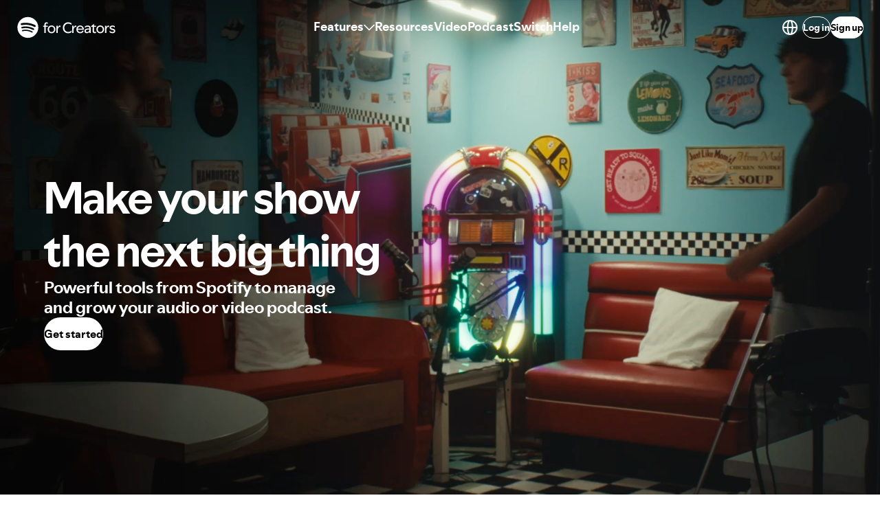

--- FILE ---
content_type: text/javascript
request_url: https://microfrontend-nonhosted-cdn.spotifycdn.com/_next/static/407ec65e-1608-40f8-9e5b-8b860e01caca/_buildManifest.js
body_size: 3647
content:
self.__BUILD_MANIFEST=function(s,c,a,e,d,t,h,i,o,n,b,u,k,f,w,r,p,j,I,g,l,v,y,m,_,F,U,A,B,N,D,S,q,z,E,L,M,T,C,H,R,x,P,G,J,K,O,Q,V,W,X,Y,Z,$,ss,sc,sa,se,sd,st,sh,si,so,sn,sb,su,sk,sf,sw,sr,sp,sj,sI,sg,sl,sv,sy,sm,s_){return{__rewrites:{afterFiles:[{has:sa,source:"/spotify-forward-bff/v1/:path*",destination:sa}],beforeFiles:[],fallback:[]},__routerFilterStatic:{numItems:0,errorRate:1e-4,numBits:0,numHashes:sd,bitArray:[]},__routerFilterDynamic:{numItems:J,errorRate:1e-4,numBits:J,numHashes:sd,bitArray:[]},"/":[c,a,A,s,e,d,t,h,o,n,b,B,N,S,C,"static/chunks/1178-da0c3fc39c04a70e.js",u,q,V,"static/chunks/pages/index-418008bc1daf77cc.js"],"/404":[c,a,A,s,e,d,t,h,o,n,b,B,N,S,C,st,u,q,sh,"static/chunks/pages/404-3b701c833e7fa63e.js"],"/_error":["static/chunks/pages/_error-4384f196add46230.js"],"/dash/audience":[c,a,s,e,d,t,h,i,o,n,b,k,w,r,p,I,g,l,v,y,_,L,K,si,f,j,O,so,"static/chunks/pages/dash/audience-f9d575868ac314ec.js"],"/dash/catalog":[c,a,A,s,e,d,t,h,i,o,n,b,k,w,r,p,I,g,v,y,_,B,W,sn,f,j,sb,"static/chunks/pages/dash/catalog-16ff16c9a81067fe.js"],"/dash/episode/[episodeId]/[[...path]]":[c,a,s,e,i,u,"static/chunks/pages/dash/episode/[episodeId]/[[...path]]-78bfde0ef9bae75c.js"],"/dash/home":[c,a,s,e,i,k,u,f,"static/chunks/pages/dash/home-4a5314ab5a80a811.js"],"/dash/network":[c,a,s,e,i,u,"static/chunks/pages/dash/network-e99683f79c91063c.js"],"/dash/network/[networkId]":[c,a,s,e,d,t,h,i,o,k,w,r,p,u,f,j,"static/chunks/pages/dash/network/[networkId]-65292e0c10b52daa.js"],"/dash/network/[networkId]/analytics":[c,a,s,e,d,t,h,i,o,n,b,w,I,g,l,v,m,y,_,L,K,si,u,O,so,"static/chunks/pages/dash/network/[networkId]/analytics-6526a4a1142a189e.js"],"/dash/network/[networkId]/podcasts":[c,a,A,s,e,d,t,h,i,o,n,b,k,w,I,g,v,m,y,_,B,W,sn,"static/chunks/4047-bf1408abc88aa77d.js",f,sb,"static/chunks/pages/dash/network/[networkId]/podcasts-28aa5a5e9c6af1c8.js"],"/dash/networks":[c,a,s,e,d,t,i,n,b,"static/chunks/8704-c4fc79f4eee720c2.js",u,"static/chunks/pages/dash/networks-6ac2214a1575f4e5.js"],"/dash/settings":[c,a,s,e,d,t,h,i,o,n,b,k,w,r,p,"static/chunks/7616-2d8fad48f467a6ef.js",u,f,j,"static/chunks/pages/dash/settings-e09199f9019bfada.js"],"/dash/settings/notifications":[c,a,s,e,d,t,h,i,o,n,b,k,w,r,p,"static/chunks/7092-18313f9ea63ca7a2.js",u,f,j,"static/chunks/pages/dash/settings/notifications-6cab41774b124338.js"],"/dash/show/[showId]":[c,a,s,e,i,u,"static/chunks/pages/dash/show/[showId]-dfbfdf38454edb1f.js"],"/dash/show/[showId]/analytics/audience":[c,a,s,e,d,t,h,i,o,n,b,k,w,r,p,I,g,l,v,m,y,_,L,K,X,su,"static/chunks/4768-ebccfd8490d8cd6b.js",f,j,G,O,"static/chunks/pages/dash/show/[showId]/analytics/audience-5b0eff17b927335d.js"],"/dash/show/[showId]/analytics/discovery":[c,a,H,s,e,d,t,h,i,o,n,b,k,w,r,p,I,g,l,v,m,y,_,F,D,z,L,M,R,X,f,j,G,sk,"static/chunks/pages/dash/show/[showId]/analytics/discovery-bac61fcd92adcdff.js"],"/dash/show/[showId]/analytics/overview":[c,a,A,s,e,d,t,h,i,o,n,b,k,w,r,p,I,g,v,m,y,_,B,L,X,f,j,G,sf,"static/chunks/pages/dash/show/[showId]/analytics/overview-61cdd90a809f88d3.js"],"/dash/show/[showId]/details":[c,a,H,"static/chunks/48a66ae8-724a8f159017a80d.js",s,e,d,t,h,i,o,n,b,k,w,r,p,I,g,l,v,m,F,U,D,M,R,Y,sw,"static/chunks/6808-701ac44811d101ef.js",f,j,G,sr,"static/css/bff1cd43c8250f98.css","static/chunks/pages/dash/show/[showId]/details-760c815fdb7df29b.js"],"/dash/show/[showId]/episode/notAuthorized":["static/chunks/pages/dash/show/[showId]/episode/notAuthorized-de8e0c823064746d.js"],"/dash/show/[showId]/episode/[episodeId]":["static/chunks/pages/dash/show/[showId]/episode/[episodeId]-e586ad69cc806a1f.js"],"/dash/show/[showId]/episode/[episodeId]/analytics/audience":[c,a,s,e,d,t,h,i,o,n,b,k,w,r,p,I,g,l,v,m,y,_,F,U,z,L,T,K,Z,su,f,j,E,x,O,P,"static/chunks/pages/dash/show/[showId]/episode/[episodeId]/analytics/audience-2be2095201693ba9.js"],"/dash/show/[showId]/episode/[episodeId]/analytics/discovery":[c,a,s,e,d,t,h,i,o,n,b,k,w,r,p,I,g,l,v,m,y,_,F,U,z,L,T,Z,f,j,E,x,sk,P,"static/chunks/pages/dash/show/[showId]/episode/[episodeId]/analytics/discovery-96c1dae075781d8c.js"],"/dash/show/[showId]/episode/[episodeId]/analytics/overview":[c,a,s,e,d,t,h,i,o,n,b,k,w,r,p,I,g,l,v,m,y,_,F,U,D,z,L,T,Z,f,j,E,x,sf,P,"static/chunks/pages/dash/show/[showId]/episode/[episodeId]/analytics/overview-af73f9cae7bfd0f6.js"],"/dash/show/[showId]/episode/[episodeId]/clips":[c,a,H,s,e,d,t,h,i,o,n,b,k,w,r,p,I,g,l,v,m,y,_,F,U,D,z,M,T,R,"static/chunks/7189-7ebfecd6d34f5c75.js",f,j,E,x,P,"static/chunks/pages/dash/show/[showId]/episode/[episodeId]/clips-7e0d3d8c574906f6.js"],"/dash/show/[showId]/episode/[episodeId]/comments":[c,a,"static/chunks/b5a1f52c-a1733de2c9d530a4.js",s,e,d,t,h,i,o,n,b,k,w,r,p,I,g,l,v,m,y,_,F,U,z,T,"static/chunks/6298-8da92b6b29eb2b57.js",f,j,E,x,P,"static/chunks/pages/dash/show/[showId]/episode/[episodeId]/comments-5ee2ea816686136f.js"],"/dash/show/[showId]/episode/[episodeId]/details":[c,a,H,s,e,d,t,h,i,o,n,b,k,w,r,p,I,g,l,v,m,y,_,F,U,D,z,M,T,R,sp,sj,sI,"static/chunks/7293-c1f3c9dba90b8e7c.js",f,j,E,x,sg,sl,P,"static/chunks/pages/dash/show/[showId]/episode/[episodeId]/details-2ee84a9b7c0ad949.js"],"/dash/show/[showId]/episode/[episodeId]/polls":[c,a,"static/chunks/6c1f7c96-4c321926da684ced.js",s,e,d,t,h,i,o,n,b,k,w,r,p,I,g,l,v,m,y,_,F,U,z,T,"static/chunks/4401-84ed15153689290e.js",f,j,E,x,P,"static/chunks/pages/dash/show/[showId]/episode/[episodeId]/polls-95755da55c648ffe.js"],"/dash/show/[showId]/episode/[episodeId]/publish-video":[c,a,H,s,e,d,t,h,i,o,n,b,k,w,r,g,l,m,F,U,D,M,T,R,sp,"static/chunks/2133-041fe35e5b0434f5.js",f,sg,"static/chunks/pages/dash/show/[showId]/episode/[episodeId]/publish-video-2522f8e1d2f6b2e4.js"],"/dash/show/[showId]/episode/[episodeId]/transcript":[c,a,H,s,e,d,t,h,i,o,k,g,l,m,F,D,M,R,sj,"static/chunks/5772-56f69a8aaabeded4.js",u,f,sl,"static/chunks/pages/dash/show/[showId]/episode/[episodeId]/transcript-931f1f84f3151342.js"],"/dash/show/[showId]/home":[c,a,A,s,e,d,t,h,i,o,n,b,k,w,r,p,I,g,l,v,y,_,F,B,D,z,sI,"static/chunks/4753-2fd95c1fa38f6531.js",f,j,E,"static/css/32f62ea77017b966.css","static/chunks/pages/dash/show/[showId]/home-3ae4d481eb3bbd74.js"],"/dash/show/[showId]/host-with-us":[c,a,s,e,d,t,h,i,o,k,w,r,p,I,l,m,N,"static/chunks/5527-f10b4f134f26b268.js",u,f,j,"static/css/a88b1a508e3935f5.css","static/chunks/pages/dash/show/[showId]/host-with-us-f094ad71314c15c9.js"],"/dash/show/[showId]/overview":[c,a,H,s,e,d,t,h,i,o,n,b,k,w,r,p,I,g,l,v,m,y,_,F,D,z,M,R,W,"static/chunks/46-ea4e572c0014f600.js",f,j,E,G,"static/css/0e36d7005d608a98.css","static/chunks/pages/dash/show/[showId]/overview-52bb8ec547f02330.js"],"/dash/show/[showId]/overview/syncedFeeds":[c,a,s,e,d,t,h,i,o,k,w,r,p,I,g,l,v,m,y,_,F,U,D,Y,"static/chunks/4371-b1f159c79e9b2f1e.js",f,j,sv,"static/css/c97902f0d5fa6665.css","static/chunks/pages/dash/show/[showId]/overview/syncedFeeds-35c4d457e04e623e.js"],"/dash/show/[showId]/overview/syncedFeeds/onboarding":[c,a,s,e,d,t,h,i,o,k,w,I,g,l,v,F,U,D,M,Y,"static/chunks/9973-cb547b1f55f0055b.js",u,f,sv,"static/css/9155ac386190549a.css","static/chunks/pages/dash/show/[showId]/overview/syncedFeeds/onboarding-322f036c4cf280e6.js"],"/dash/submit":[c,a,s,e,d,t,h,i,o,k,w,r,p,l,y,sw,"static/chunks/7127-91951f352aeaa3c9.js","static/chunks/7881-cd933b878abfbadf.js",u,f,j,sr,"static/chunks/pages/dash/submit-47f28ce23f2a00e2.js"],"/error":[c,a,s,e,d,t,h,i,o,k,w,r,p,u,f,j,"static/chunks/pages/error-319df555426b6f57.js"],"/faq":[s,"static/chunks/pages/faq-440ca5c4d3c546aa.js"],"/getstarted":[c,a,A,s,e,d,t,h,o,n,b,B,N,S,C,sy,"static/chunks/3471-fbf2b12e9c2b913b.js",u,q,"static/chunks/pages/getstarted-f6f0d88ac1cf5f55.js"],"/getstarted/new":[c,a,A,s,e,d,t,h,o,n,b,B,N,S,C,sy,"static/chunks/6160-7d244d2aafd17c7b.js",u,q,"static/chunks/pages/getstarted/new-198d6347656e3487.js"],"/hosted/add/search":[c,a,s,e,d,t,U,Q,$,u,ss,"static/chunks/pages/hosted/add/search-c8b462b20d906094.js"],"/hosted/add/search/[term]/results":[c,a,s,e,d,n,Q,u,"static/chunks/pages/hosted/add/search/[term]/results-56397d10c22d891c.js"],"/hosted/add/[anchorUserId]/confirm-payouts":[c,a,s,e,d,t,Q,$,u,ss,"static/chunks/pages/hosted/add/[anchorUserId]/confirm-payouts-2bd916ece868d97d.js"],"/hosted/add/[anchorUserId]/verify":[c,a,s,e,d,t,h,U,Q,$,"static/chunks/9702-a70b9b3e459fedaf.js",u,ss,"static/chunks/pages/hosted/add/[anchorUserId]/verify-ccefa28a73e6e2b2.js"],"/no-access":[c,a,s,e,d,t,h,i,o,k,w,r,p,u,f,j,"static/chunks/pages/no-access-0a35efa1ae217bc9.js"],"/r/[platform]/[type]":[c,a,A,s,e,d,t,h,o,n,b,B,N,S,C,st,u,q,sh,"static/chunks/pages/r/[platform]/[type]-3f6c3f149f20c917.js"],"/subscription/[token]/unsubscribe":[c,a,s,e,d,t,i,n,b,N,S,sc,u,q,"static/chunks/pages/subscription/[token]/unsubscribe-5cbe5deb71a018fc.js"],"/subscription/[token]/unsubscribe/error":[c,a,s,e,d,t,i,n,b,N,S,sc,u,q,"static/chunks/pages/subscription/[token]/unsubscribe/error-e2b987de17995a48.js"],"/subscription/[token]/unsubscribe/success":[c,a,s,e,d,t,i,n,b,N,S,sc,u,q,"static/chunks/pages/subscription/[token]/unsubscribe/success-9e5784ccfbadebd9.js"],"/switch":[c,a,A,s,e,d,t,h,o,n,b,I,B,N,S,C,sm,u,q,V,s_,"static/chunks/pages/switch-6d48cee95e0eba63.js"],"/video-podcast/start":[c,a,A,s,e,d,t,h,o,n,b,I,B,N,S,C,sm,u,q,V,s_,"static/chunks/pages/video-podcast/start-7b844963f869ee5d.js"],sortedPages:["/","/404","/_app","/_error","/dash/audience","/dash/catalog","/dash/episode/[episodeId]/[[...path]]","/dash/home","/dash/network","/dash/network/[networkId]","/dash/network/[networkId]/analytics","/dash/network/[networkId]/podcasts","/dash/networks","/dash/settings","/dash/settings/notifications","/dash/show/[showId]","/dash/show/[showId]/analytics/audience","/dash/show/[showId]/analytics/discovery","/dash/show/[showId]/analytics/overview","/dash/show/[showId]/details","/dash/show/[showId]/episode/notAuthorized","/dash/show/[showId]/episode/[episodeId]","/dash/show/[showId]/episode/[episodeId]/analytics/audience","/dash/show/[showId]/episode/[episodeId]/analytics/discovery","/dash/show/[showId]/episode/[episodeId]/analytics/overview","/dash/show/[showId]/episode/[episodeId]/clips","/dash/show/[showId]/episode/[episodeId]/comments","/dash/show/[showId]/episode/[episodeId]/details","/dash/show/[showId]/episode/[episodeId]/polls","/dash/show/[showId]/episode/[episodeId]/publish-video","/dash/show/[showId]/episode/[episodeId]/transcript","/dash/show/[showId]/home","/dash/show/[showId]/host-with-us","/dash/show/[showId]/overview","/dash/show/[showId]/overview/syncedFeeds","/dash/show/[showId]/overview/syncedFeeds/onboarding","/dash/submit","/error","/faq","/getstarted","/getstarted/new","/hosted/add/search","/hosted/add/search/[term]/results","/hosted/add/[anchorUserId]/confirm-payouts","/hosted/add/[anchorUserId]/verify","/no-access","/r/[platform]/[type]","/subscription/[token]/unsubscribe","/subscription/[token]/unsubscribe/error","/subscription/[token]/unsubscribe/success","/switch","/video-podcast/start"]}}("static/chunks/1142-1573ff12f5f6914e.js","static/chunks/32f36161-42bf576e3fe5c273.js","static/chunks/c2d7b96e-e0f92bae2c895f62.js","static/chunks/6224-3f988b11a358f414.js","static/chunks/8013-5fd764114c23e7e0.js","static/chunks/9856-7647fc401825118e.js","static/chunks/3782-30e27684fceab39f.js","static/chunks/8406-c54c4115c03fc3f8.js","static/chunks/4206-9f62b5538a009da7.js","static/chunks/366-64d82a4021d134e2.js","static/chunks/1714-f4618c10d7af5644.js","static/chunks/5227-ec4783862b0797e1.js","static/chunks/358-a8efe3bafe87bbb5.js","static/chunks/2868-ea8666f2104e8737.js","static/chunks/9100-7452142199ec88bf.js","static/chunks/9181-a6ec190a70f8ef27.js","static/chunks/6471-d361c047bf0ea6b0.js","static/chunks/5516-972a6a22d787b802.js","static/chunks/1017-6a09c84898792997.js","static/chunks/5578-c0a8645b391de8a3.js","static/chunks/6953-16b430937bf0e597.js","static/chunks/7181-a9e8083619287309.js","static/chunks/3146-c65c99af5284a808.js","static/chunks/1978-ebf012859a182833.js","static/chunks/764-d4295a5900fec8f7.js","static/chunks/351-e1634b6947017c49.js","static/chunks/5696-3ef8a58af3c69254.js","static/chunks/c462d8e8-5799e3108d228ae1.js","static/chunks/5241-d61de29767c3e659.js","static/chunks/4865-1eb68625333a0c30.js","static/chunks/2114-0031f1878c786769.js","static/chunks/6325-39849e62055ed4da.js","static/chunks/4379-cc7159d7d508120a.js","static/chunks/6074-8e13eaa53cfaa253.js","static/chunks/760-bdf63538ee2fe37d.js","static/chunks/912-8622759c860e7b08.js","static/chunks/9959-b7e058ee96c4da3b.js","static/chunks/7063-915e14b26386a9b6.js","static/chunks/8993-377fe8d7563167fa.js","static/chunks/23aaa4a0-e16ca869aa9aaf88.js","static/chunks/9695-6f91ab212235a6e9.js","static/chunks/1874-e5395665db6b0890.js","static/css/554bb750377374c0.css","static/chunks/1952-ade5c07cd964f3c9.js",0,"static/chunks/1586-21d32a45ed5f2157.js","static/chunks/4742-6ba204464bb8dd0d.js","static/chunks/5894-0b4dcfd12a0de956.js","static/chunks/1367-772d474da52e88f4.js","static/chunks/9314-4e24e62ba2be988a.js","static/chunks/6669-bef2bdd09dbdd044.js","static/chunks/4706-3d4080f85c44599c.js","static/chunks/8281-f91c15fb168d0af8.js","static/chunks/9310-994e6f1645bd9b0a.js","static/chunks/1551-368ad84551815e3b.js","static/chunks/5682-72ecfb75342144c5.js",void 0,1e-4,NaN,"static/chunks/6848-67641214e9e248e8.js","static/chunks/8660-93ecaaf90780fd65.js","static/chunks/2933-d1c13e83524d364c.js","static/chunks/9937-fb06097b1862e0a6.js","static/chunks/8443-206bb95c030fe963.js","static/chunks/2106-aaedcff0f6a5c591.js","static/chunks/2901-d5b11a539aef43b3.js","static/chunks/1471-93d0fc4ec73fe179.js","static/chunks/9136-35d4ac7249c20a60.js","static/chunks/8674-20dab8dfb6d9c950.js","static/chunks/8506-22ba297d3025096f.js","static/chunks/4467-a6517a6b6a0ffc0f.js","static/chunks/8541-7421706a76c5b07e.js","static/chunks/9289-80815a84465cb4c3.js","static/chunks/6504-bca389781e86d4f1.js","static/chunks/5562-0cae4e395956a4cf.js","static/chunks/3363-090ff184864ef8d5.js","static/chunks/2543-0d22a7cbd928f113.js","static/chunks/8473-d4e6510960a792bb.js","static/chunks/5775-4e747a4947612bfd.js"),self.__BUILD_MANIFEST_CB&&self.__BUILD_MANIFEST_CB();

--- FILE ---
content_type: text/javascript
request_url: https://microfrontend-nonhosted-cdn.spotifycdn.com/_next/static/chunks/4379-cc7159d7d508120a.js
body_size: 7658
content:
try{!function(){var e="undefined"!=typeof window?window:"undefined"!=typeof global?global:"undefined"!=typeof globalThis?globalThis:"undefined"!=typeof self?self:{},t=(new e.Error).stack;t&&(e._sentryDebugIds=e._sentryDebugIds||{},e._sentryDebugIds[t]="55b10bd9-1bb4-48fb-8317-eb133a63be66",e._sentryDebugIdIdentifier="sentry-dbid-55b10bd9-1bb4-48fb-8317-eb133a63be66")}()}catch(e){}"use strict";(self.webpackChunk_N_E=self.webpackChunk_N_E||[]).push([[4379],{16015:(e,t,o)=>{o.d(t,{Dt:()=>k,EA:()=>f,FF:()=>C,SI:()=>w,Sb:()=>_,UD:()=>h,Wv:()=>m,_c:()=>p,ai:()=>A,ci:()=>b,hw:()=>g,i2:()=>y,oI:()=>j});var n=o(53247),r=o(71783),a=o(92843),i=o(7885),c=o(13786),s=o(71326),l=o(71418),d=o(26237),u=o(63298),p=80,g=72,f=54,h=(0,n.Ay)(r.E).withConfig({componentId:"sc-6019c79e-0"})(["display:flex;align-items:center;gap:",";","{gap:",";}"],(0,a.po)("looser-2"),"@media (max-width: ".concat(i.k,")"),(0,a.po)("base")),m=n.Ay.ul.withConfig({componentId:"sc-6019c79e-1"})(["position:fixed;top:",";bottom:0;left:0;width:100%;margin:0;padding:"," ",";text-align:left;box-shadow:none;overflow-y:scroll;background:",";z-index:1060;& > li > a,& > li > span,& > li > button{padding:"," ",";font-size:0.875rem;font-weight:700;color:",";text-decoration:none;overflow-wrap:break-word;}"],function(e){var t=e.$offsetTop;return"".concat(p+(void 0===t?0:t),"px")},c.lT,c.CJ,(0,s.oj)("backgroundBase"),c.v4,c.CJ,(0,s.oj)("textSubdued")),b=(0,n.Ay)(l.b).withConfig({componentId:"sc-6019c79e-2"})(["& > div:first-child{width:100%;justify-content:center;padding:",";border:1px solid ",";border-radius:50px;}"],c.CJ,(0,s.oj)("essentialSubdued")),k=n.Ay.div.withConfig({componentId:"sc-6019c79e-3"})(["position:sticky;top:0;z-index:1000;transition:background 0.3s ease,transform 0.45s cubic-bezier(0.215,0.61,0.355,1);","{transform:",";}"],"@media (min-width: ".concat(i.e4,")"),function(e){return e.$isHidden?"translateY(-100%)":"translateY(0)"}),y=n.Ay.div.withConfig({componentId:"sc-6019c79e-4"})(["top:0;left:0;position:absolute;height:",";width:100%;background-color:",";"],function(e){var t=e.$extraContentHeight;return"".concat(p+(void 0===t?0:t),"px")},function(e){var t=e.$backgroundColor;return void 0===t?(0,s.oj)("backgroundBase"):t}),x=(0,s.mA)(d.Ql9,d.ONy),v=(0,s.FC)(x),w=n.Ay.div.withConfig({componentId:"sc-6019c79e-5"})(["",";"],function(e){var t=e.isUnthemed,o=e.$customCssColorSet;return t?v:void 0===o?{}:o}),j=(0,n.Ay)(u.l).withConfig({componentId:"sc-6019c79e-6"})(["transition:",";",";"],function(e){return e.$noTransition?"none":"background 0.3s ease"},function(e){var t=e.$isTransparent,o=e.$backgroundColor,n=e.$noTransition;return t&&!n?"background: transparent":"background-color: ".concat(void 0===o?"black":o)}),C=n.Ay.div.withConfig({componentId:"sc-6019c79e-7"})(["padding-top:15px;margin-top:-15px;pointer-events:all;opacity:1;"]),_=n.Ay.div.withConfig({componentId:"sc-6019c79e-8"})(["display:flex;gap:",";align-items:center;"],(0,a.po)("tighter-3")),S="cubic-bezier(0, 0, 0, 1)",I=".45s",B="cubic-bezier(0, 0, 1, 0)",F=[.5,0,0,1],E=(0,n.AH)(["padding-bottom:3px;background-image:",";background-repeat:no-repeat;background-size:0% 2px;background-position-y:100%;background-position-x:0%;[dir='rtl'] &{background-position-x:100%;}transition:background-size "," ",",background-position "," ",",color cubic-bezier(",") ","ms;"],function(e){var t=e.color;return t?"linear-gradient(".concat(t,", ").concat(t,")"):"linear-gradient(".concat((0,s.oj)("textBase"),", ").concat((0,s.oj)("textBase"),")")},B,".2s",B,".2s",F.join(", "),300),T=(0,n.AH)(["outline:none;background-size:100% 2px;transition:background-size "," ",",background-position "," ",",color cubic-bezier(",") ","ms;"],S,I,S,I,F.join(", "),500),A=(0,n.Ay)(r.E).attrs({variant:"bodyMediumBold"}).withConfig({shouldForwardProp:function(e){return!["isFocus","color"].includes(e)}}).withConfig({componentId:"sc-6019c79e-9"})(["color:",";cursor:pointer;font-size:18px;"," &:focus-visible,&:hover{@media (hover:hover){","}}",""],function(e){return e.color||(0,s.oj)("textBase")},E,T,function(e){return e.isFocus?T:""})},40706:(e,t,o)=>{o.d(t,{G:()=>L});var n=o(23798);o(21462);var r=o(13201),a=o.n(r),i=o(53226),c=o.n(i),s=o(5803),l=o(71783),d=o(68990),u=o(13786),p=o(50173),g=o(53422),f=o(30775),h=o(53247),m=o(71326),b=o(7885),k=o(92843),y=o(26237),x=o(84507),v=(0,h.AH)(["color:inherit;border:none;padding:0;background:none;font-family:inherit;font-size:inherit;cursor:pointer;text-align:left;"]),w=h.Ay.footer.withConfig({componentId:"sc-288fb441-0"})(["padding:",";width:100%;color:",";background-color:",";","{padding:"," 96px;}","{padding:"," ",";}"],u.HR,(0,m.oj)("textBase"),(0,m.oj)("backgroundBase"),"@media (max-width: ".concat(b.k,")"),u.HR,"@media (max-width: ".concat(b.en,")"),u.HR,u.Zh),j=h.Ay.div.withConfig({componentId:"sc-288fb441-1"})(["display:grid;grid-template-columns:30% 1fr 1fr 1fr 1fr 1fr;grid-template-areas:'logo company legal tools social apps';height:100%;","{grid-template-columns:1fr 1fr 1fr;grid-template-areas:'logo logo logo' 'company legal tools' 'social apps copyright';gap:",";}","{grid-template-columns:1fr;grid-template-areas:'logo' 'company' 'legal' 'tools' 'social' 'apps' 'copyright';gap:",";}"],"@media (max-width: ".concat(b.k,")"),u.Gb,"@media (max-width: ".concat(b.en,")"),u.Gb),C=h.Ay.div.withConfig({componentId:"sc-288fb441-2"})(["grid-area:logo;display:grid;"]),_=h.Ay.div.withConfig({componentId:"sc-288fb441-3"})(["grid-area:logo;align-self:end;","{grid-area:copyright;align-self:start;}"],"@media (max-width: ".concat(b.k,")")),S=(0,h.AH)(["display:grid;align-content:start;gap:",";& > ul{margin:0;padding:0;list-style:none;& > li{margin-bottom:12px;&:last-child{margin-bottom:0;}}}"],u.CJ),I=h.Ay.div.withConfig({componentId:"sc-288fb441-4"})(["grid-area:company;",""],S),B=h.Ay.div.withConfig({componentId:"sc-288fb441-5"})(["grid-area:legal;"," & button#ot-sdk-btn.ot-sdk-show-settings{",";&:hover,&:focus{color:",";text-decoration:underline;}}"],S,v,(0,m.oj)("textBrightAccent")),F=h.Ay.div.withConfig({componentId:"sc-288fb441-6"})(["grid-area:tools;",""],S),E=h.Ay.div.withConfig({componentId:"sc-288fb441-7"})(["grid-area:social;a{border:1px solid white;border-radius:50%;svg{margin:",";}&:hover{border-color:",";svg{fill:",";}}}",""],(0,k.po)("base"),y.ByQ,y.ByQ,S),T=h.Ay.div.withConfig({componentId:"sc-288fb441-8"})(["grid-area:apps;",""],S),A=(0,h.Ay)(x.Y).withConfig({componentId:"sc-288fb441-9"})(["&[href]{text-decoration:none;}"]),N=o(71142),z=o(16757),U=o(86819),H=o(21618),L=function(e){var t=e.style,o=e.className,r=(0,s.kj)(),i=(0,s.Ym)(),h=(0,z.rx)(U.K,{}),m=h.spec,b=h.ubiLogger,k="https://apps.apple.com/".concat(N.p1[i]||"en","/app/spotify-for-podcasters/id1056182234"),y="https://play.google.com/store/apps/details?id=fm.anchor.android&hl=".concat(N.Ab[i]||"en_US"),x=["de","en","es-LA","fr","id","it","ja","pt-BR","tr"].includes(i)?i:"en",v=function(e){return null==b?void 0:b.logInteraction(m.contentGridFactory().creatorToolsButtonFactory().hitNavigateToExternalUri({destination:e}))},S=function(e){return null==b?void 0:b.logInteraction(m.contentGridFactory().s4pAppButtonFactory().hitNavigateToExternalUri({destination:e}))};return(0,n.jsx)(w,{style:t,className:[o,"encore-muted-accent-set"].join(" "),children:(0,n.jsxs)(j,{children:[(0,n.jsx)(C,{children:(0,n.jsx)(a(),{href:"/",prefetch:!1,children:(0,n.jsx)(f.Y,{height:"40",condensed:!0})})}),(0,n.jsxs)(I,{children:[(0,n.jsx)(l.E,{variant:"bodyMediumBold",children:r("marketing-pages.footer.company-column.title","Company","Spotify for podcasters landing page footer company column")}),(0,n.jsxs)("ul",{children:[(0,n.jsx)("li",{children:(0,n.jsx)(A,{href:"https://www.spotify.com/us/about-us/contact",target:"_blank",rel:"noopener noreferrer",children:r("marketing-pages.footer.company-column.about.link","About","Spotify for podcasters landing page footer about link")})}),(0,n.jsx)("li",{children:(0,n.jsx)(A,{href:"https://newsroom.spotify.com",target:"_blank",rel:"noopener noreferrer",children:r("marketing-pages.footer.company-column.press.link","Press & Media","Spotify for podcasters landing page footer press and media link")})}),(0,n.jsx)("li",{children:(0,n.jsx)(A,{href:"https://www.lifeatspotify.com/jobs",target:"_blank",rel:"noopener noreferrer",children:r("marketing-pages.footer.company-column.careers.link","Careers","Spotify for podcasters landing page footer careers link")})}),(0,n.jsx)("li",{children:(0,n.jsx)(A,{href:"https://support.spotify.com/us/creators/contact-spotify-anonymous/",target:"_blank",rel:"noopener noreferrer",children:r("marketing-pages.footer.company-column.contact.link","Contact Us","Spotify for podcasters landing page footer contact us link")})})]})]}),(0,n.jsxs)(B,{children:[(0,n.jsx)(l.E,{variant:"bodyMediumBold",children:r("marketing-pages.footer.terms-column.title","Fine print","Spotify for podcasters landing page footer terms column")}),(0,n.jsxs)("ul",{children:[(0,n.jsx)("li",{children:(0,n.jsx)(A,{href:"https://www.spotify.com/legal",target:"_blank",rel:"noopener noreferrer",children:r("marketing-pages.footer.terms-column.legal.link","Legal","Spotify for podcasters landing page footer legal link")})}),(0,n.jsx)("li",{children:(0,n.jsx)(A,{href:"https://spotify.com/privacy",target:"_blank",rel:"noopener noreferrer",children:r("marketing-pages.footer.terms-column.privacy-center.link","Privacy Center","Spotify for podcasters landing page footer privacy center link")})}),(0,n.jsx)("li",{children:(0,n.jsx)(A,{href:"https://www.spotify.com/legal/privacy-policy",target:"_blank",rel:"noopener noreferrer",children:r("marketing-pages.footer.terms-column.privacy-policy.link","Privacy Policy","Spotify for podcasters landing page footer privacy policy link")})}),(0,n.jsx)("li",{children:(0,n.jsx)(A,{href:"https://www.spotify.com/legal/cookies-policy",target:"_blank",rel:"noopener noreferrer",children:r("marketing-pages.footer.terms-column.cookies.link","Cookies","Spotify for podcasters landing page footer cookies link")})}),(0,n.jsx)("li",{children:(0,n.jsx)(A,{id:"ot-sdk-btn",as:"button",className:"ot-sdk-show-settings","aria-hidden":!0,tabIndex:-1})})]})]}),(0,n.jsxs)(F,{children:[(0,n.jsx)(l.E,{variant:"bodyMediumBold",children:r("marketing-pages.footer.tools-column.title","Creator tools","Spotify for podcasters landing page footer creator tools column")}),(0,n.jsxs)("ul",{children:[(0,n.jsx)("li",{children:(0,n.jsx)(A,{href:"http://creators.spotify.com/help",target:"_blank",rel:"noopener noreferrer",onClick:function(){return v("http://creators.spotify.com/help")},children:r("marketing-pages.footer.tools-column.contact.link","Help Center","Spotify for podcasters landing page footer help center link")})}),(0,n.jsx)("li",{children:(0,n.jsx)(A,{href:"https://megaphone.spotify.com/",target:"_blank",rel:"noopener noreferrer",onClick:function(){return v("https://megaphone.spotify.com/")},children:r("marketing-pages.footer.tools-column.megaphone.link","Megaphone","Spotify for podcasters landing page footer megaphone link")})}),(0,n.jsx)("li",{children:(0,n.jsx)(A,{href:"https://artists.spotify.com/home",target:"_blank",rel:"noopener noreferrer",onClick:function(){return v("https://artists.spotify.com/home")},children:r("marketing-pages.footer.tools-column.artists.link","Spotify for Artists","Spotify for podcasters landing page footer Spotify for Artists link")})}),(0,n.jsx)("li",{children:(0,n.jsx)(A,{href:"https://authors.spotify.com/",target:"_blank",rel:"noopener noreferrer",onClick:function(){return v("https://authors.spotify.com/")},children:r("marketing-pages.footer.tools-column.authors.link","Spotify for Authors","Spotify for Creators landing page footer Spotify for Authors link")})})]})]}),(0,n.jsxs)(E,{children:[(0,n.jsx)(l.E,{variant:"bodyMediumBold",children:r("marketing-pages.footer.social-column.title","Follow us","Spotify for podcasters landing page footer social column")}),(0,n.jsxs)("div",{children:[(0,n.jsx)(d.H,{style:{padding:0,marginRight:u.CJ},semanticColor:"textBase",href:"https://x.com/spotifycreator",target:"_blank",rel:"noopener noreferrer","aria-label":r("marketing-pages.footer.social-column.twitter-link.aria-label","Twitter link","Spotify for podcasters landing page footer twitter link aria label"),children:(0,n.jsx)(p.V,{size:"small"})}),(0,n.jsx)(d.H,{style:{padding:0},semanticColor:"textBase",href:"https://instagram.com/spotifyforcreators",target:"_blank",rel:"noopener noreferrer","aria-label":r("marketing-pages.footer.social-column.instagram-link.aria-label","Instagram link","Spotify for podcasters landing page footer instagram link aria label"),children:(0,n.jsx)(g.Y,{size:"small"})})]})]}),(0,n.jsxs)(T,{children:[(0,n.jsx)(l.E,{variant:"bodyMediumBold",children:r("marketing-pages.footer.app-column.title","Get the app","Spotify for podcasters landing page footer app column")}),(0,n.jsx)(d.H,{style:{padding:0,width:"158px"},href:k,target:"_blank",rel:"noopener noreferrer",onClick:function(){return S(k)},children:(0,n.jsx)(c(),{width:158,height:53,src:(0,H.pj)("images/marketing-pages/footer/app-badges/apple/".concat(x,"/app-store-badge.svg")),alt:r("marketing-pages.footer.apple-store-badge.alt-text","Apple Store badge","Spotify for podcasters landing page footer apple store badge alternative text")})}),(0,n.jsx)(d.H,{style:{padding:0,width:"158px",margin:"-10px 0"},href:y,target:"_blank",rel:"noopener noreferrer",onClick:function(){return S(y)},children:(0,n.jsx)(c(),{width:158,height:61,src:(0,H.pj)("images/marketing-pages/footer/app-badges/google/".concat(x,"/google-play-badge.png")),alt:r("marketing-pages.footer.google-play-badge.alt-text","Google Play badge","Spotify for podcasters landing page footer google play badge alternative text")})})]}),(0,n.jsx)(_,{children:(0,n.jsx)(l.E,{variant:"bodySmall",children:r("marketing-pages.footer.spotify-copyright","\xa9 {year} Spotify","Spotify for podcasters landing page footer app column",{year:new Date().getFullYear()})})})]})})}},54657:(e,t,o)=>{o.d(t,{a:()=>c,c:()=>s});var n=o(21462),r=function(){var e,t,o;return null==(o=document)||null==(t=o.querySelector("#__chrome"))||null==(e=t.shadowRoot)?void 0:e.querySelector("header")},a=function(){var e;return null==(e=r())?void 0:e.setAttribute("style","")},i=function(){var e;return null==(e=r())?void 0:e.setAttribute("style","display: none;")};function c(){(0,n.useLayoutEffect)(function(){return i(),function(){return a()}},[])}function s(){(0,n.useLayoutEffect)(function(){return a()},[])}},59304:(e,t,o)=>{o.d(t,{H:()=>n});var n=function(e){return e.webLoggedOutNavbar="web_logged_out_navbar",e.webLanding="web_landing",e.webForkedEntry="web_forked_entry",e.webForkedEntryNew="web_forked_entry_new",e.webSwitch="web_switch",e.videoForkFlow="video_fork_flow",e.webAddPodcast="web_add_podcast",e.webEpisodeDetails="web_episode_details",e}({})},61998:(e,t,o)=>{o.d(t,{L:()=>es});var n=o(12694),r=o(23798),a=o(21462),i=o(13201),c=o.n(i),s=o(5803),l=o(68990),d=o(46818),u=o(51707),p=o(30775),g=o(16015),f=o(46995),h=o(6893),m=o(54657),b=o(84012),k=o(17844),y=o(17531),x=o(16757),v=o(59304),w=function(){return(0,x.rx)(y.V,{})},j=function(){return(0,x.VR)(v.H.webLoggedOutNavbar)},C=o(55331),_=o(76267),S=o(15132),I=o(47731),B=o(76411),F=o(84507),E=o(7885),T=o(71418),A=o(5083),N=o(53247),z=(0,N.Ay)(F.Y).withConfig({componentId:"sc-85e2a864-0"})(["&[href]{text-decoration:none;&:hover,&:active,&:focus{text-decoration:none;}}","{&[href]{color:#191414;&:hover,&:active,&:focus{color:#191414;}}}"],"@media (min-width: ".concat(E.e4,")")),U=function(e){var t=e.menuItems,o=e.trackCreationClick,n=e.trackEarnClick,a=e.trackGrowthClick;return(0,r.jsxs)(r.Fragment,{children:[(0,r.jsx)(T.b,{children:(0,r.jsx)(A.Q,{component:z,href:t.growth.href,onClick:function(){return a(t.growth.href)},children:t.growth.label})}),(0,r.jsx)(T.b,{children:(0,r.jsx)(A.Q,{component:z,href:t.monetization.href,onClick:function(){return n(t.monetization.href)},children:t.monetization.label})}),(0,r.jsx)(T.b,{children:(0,r.jsx)(A.Q,{component:z,href:t.customization.href,onClick:function(){return o(t.customization.href)},children:t.customization.label})})]})},H=function(e){var t=e.trackFeaturesClick,o=e.trackResourcesClick,i=e.trackVideoClick,s=e.trackPodcastClick,l=e.trackSwitchClick,d=e.trackHelpClick,u=e.trackCreationClick,p=e.trackGrowthClick,f=e.trackEarnClick,h=e.menuItems,m=(0,n._)((0,a.useState)(!1),2),b=m[0],k=m[1];return(0,r.jsxs)(g.UD,{variant:"bodyMedium",children:[(0,r.jsx)(C.W,{placement:"bottom",onMouseEnter:function(){k(!0),t()},onMouseLeave:function(){return k(!1)},onClick:function(){k(!b),t()},overlay:b&&(0,r.jsx)(g.FF,{children:(0,r.jsx)(_.c,{style:{maxWidth:"180px"},children:(0,r.jsx)(U,{menuItems:h,trackCreationClick:u,trackGrowthClick:p,trackEarnClick:f})})}),children:(0,r.jsx)(B.k,{component:"button",href:"",children:(0,r.jsx)(g.ai,{isFocus:b,variant:"bodyMedium",children:(0,r.jsxs)(g.Sb,{children:[h.features.label,b?(0,r.jsx)(S.o,{size:"small"}):(0,r.jsx)(I.r,{size:"small"})]})})})}),(0,r.jsx)(c(),{passHref:!0,legacyBehavior:!0,href:h.resources.href,prefetch:!1,children:(0,r.jsx)(B.k,{onClick:function(){o()},children:(0,r.jsx)(g.ai,{children:h.resources.label})})}),(0,r.jsx)(c(),{passHref:!0,legacyBehavior:!0,href:h.video.href,prefetch:!1,children:(0,r.jsx)(B.k,{onClick:function(){i(h.video.href)},children:(0,r.jsx)(g.ai,{children:h.video.label})})}),(0,r.jsx)(c(),{passHref:!0,legacyBehavior:!0,href:h.podcast.href,prefetch:!1,children:(0,r.jsx)(B.k,{onClick:function(){s(h.podcast.href)},children:(0,r.jsx)(g.ai,{children:h.podcast.label})})}),(0,r.jsx)(c(),{passHref:!0,legacyBehavior:!0,href:h.switch.href,prefetch:!1,children:(0,r.jsx)(B.k,{onClick:function(){l(h.switch.href)},children:(0,r.jsx)(g.ai,{children:h.switch.label})})}),(0,r.jsx)(c(),{passHref:!0,legacyBehavior:!0,href:h.help.href,prefetch:!1,children:(0,r.jsx)(B.k,{onClick:function(){d(h.help.href)},children:(0,r.jsx)(g.ai,{children:h.help.label})})})]})},L=function(e){var t=e.menuItems,o=w(),n=o.spec,a=o.ubiLogger,i=j().gaTrack;return(0,r.jsx)(H,(0,k._)({menuItems:t},{trackFeaturesClick:function(){null==a||a.logInteraction(n.featuresButtonFactory().hitUiReveal()),i("button_click",{method:"features_button"})},trackResourcesClick:function(){null==a||a.logInteraction(n.resourcesButtonFactory().hitUiReveal()),i("button_click",{method:"resources_button"})},trackVideoClick:function(e){null==a||a.logInteraction(n.featuresButtonFactory().videoPodcastsButtonFactory().hitNavigateToExternalUri({destination:e})),i("button_click",{method:"video_button"})},trackPodcastClick:function(e){null==a||a.logInteraction(n.podcastButtonFactory().hitNavigateToExternalUri({destination:e})),i("button_click",{method:"podcast_button"})},trackSwitchClick:function(e){null==a||a.logInteraction(n.switchButtonFactory().hitUiNavigate({destination:e})),i("button_click",{method:"switch_button"})},trackHelpClick:function(e){null==a||a.logInteraction(n.helpButtonFactory().hitNavigateToExternalUri({destination:e})),i("button_click",{method:"help_button"})},trackCreationClick:function(e){null==a||a.logInteraction(n.featuresButtonFactory().creationToolsButtonFactory().hitNavigateToExternalUri({destination:e})),i("button_click",{method:"creation_tools_button"})},trackGrowthClick:function(e){null==a||a.logInteraction(n.featuresButtonFactory().growthToolsButtonFactory().hitNavigateToExternalUri({destination:e})),i("button_click",{method:"growth_tools_button"})},trackEarnClick:function(e){null==a||a.logInteraction(n.featuresButtonFactory().monetizationButtonFactory().hitNavigateToExternalUri({destination:e})),i("button_click",{method:"monetization_button"})}}))},M=o(13786),P=o(1409),D=o(71783),R=o(51791),G=o(93629),$=o(47993),Q=o(7222),O=o(71142),V=o(31622),W=function(e){var t,o=e.onLanguageSelect,a=e.onCloseDialog,i=(0,O._b)(),c=Object.entries(V.DS?(0,G._)((0,k._)({},O.IB),{pseudo:{displayName:"Pseudo",displayNameEn:"Pseudo"}}):O.IB).map(function(e){var t=(0,n._)(e,2),o=t[0],r=t[1];return{code:o,displayName:r.displayName,displayNameEn:r.displayNameEn,href:""}});return(0,$.createPortal)((0,r.jsx)(Q.W,{onClose:a,title:"Choose your language",locales:c,onChange:function(e,t){e.preventDefault(),i(t),o&&o(t),a()},currentLocale:"en-US"}),null!=(t=document.getElementById("modal-root--global"))?t:document.body)},Y=N.Ay.div.withConfig({componentId:"sc-19a62203-0"})(["margin:auto;display:flex;align-items:center;svg{margin-right:",";}"],M.vw),Z=O.IB;function J(e){var t,o=e.isMobile,i=e.languageDisplayName,c=void 0===i?"short":i,d=e.textVariant,u=e.onModalOpen,p=e.onLanguageSelect,g=(0,s.kj)(),f=(0,n._)((0,a.useState)(!1),2),h=f[0],m=f[1],b=(0,s.Ym)(),k=(null==(t=Z[b||"en"])?void 0:t.displayName)||"English",y=function(){m(!0),u&&u()},x=g("LanguageSwitcher.Button.Label","Switch language","Label for the language switcher button");return(0,r.jsxs)(r.Fragment,{children:[o?(0,r.jsxs)(Y,{onClick:y,children:[(0,r.jsx)(P.d,{semanticColor:"textSubdued",iconSize:16,"aria-label":x}),(0,r.jsx)(D.E,{variant:void 0===d?"titleSmall":d,semanticColor:"textSubdued",children:"short"===c?b.toUpperCase():k})]}):"none"===c?(0,r.jsx)(l.H,{onClick:y,iconOnly:function(){return(0,r.jsx)(P.d,{style:{padding:"0"},size:"medium"})},"aria-label":x}):(0,r.jsx)(R.s,{displayName:"short"===c?b.toUpperCase():k,onOpen:y}),h&&(0,r.jsx)(W,{onLanguageSelect:p,onCloseDialog:function(){return m(!1)}})]})}var q=o(69844),K=o(26237),X=o(92843),ee=o(80910),et=o(89501),eo=(0,N.Ay)(q.$).withConfig({componentId:"sc-74a3bd84-0"})(["&:hover{color:",";}"],K.Ql9),en=function(e){var t=e.menuItems,o=e.isZeroState,n=w(),a=n.spec,i=n.ubiLogger,s=j().gaTrack,l=(0,et.U)(),d=o?"/pod/login":t.login.href,u=o?"https://podcasters.spotify.com/api/shell/gateway".concat(l?"/?showCreationMigration=true":""):t.signup.href,p=function(e){null==i||i.logInteraction(a.signInButtonFactory().hitUiNavigate({destination:e})),s("button_click",{method:"sign_in_button"})},f=function(e){null==i||i.logInteraction(a.signUpButtonFactory().hitUiNavigate({destination:e})),s("button_click",{method:"sign_up_button"})};return(0,r.jsxs)(g.UD,{variant:"bodyMedium",style:{gap:(0,X.po)("base")},children:[(0,r.jsx)(J,{languageDisplayName:"none",onModalOpen:function(){null==i||i.logInteraction(a.languagePickerButtonFactory().hitUiReveal()),s("button_click",{method:"language_picker_button"})},onLanguageSelect:function(e){return null==i?void 0:i.logInteraction(a.languagePickerModalFactory().languageButtonFactory().hitSelectLanguage({languageSelected:e,browserLanguage:window.navigator.language}))}}),(0,r.jsx)(c(),{passHref:!0,legacyBehavior:!0,href:d,prefetch:!1,children:(0,r.jsx)(ee.n,{size:"small",onClick:function(){return p(d)},children:t.login.label})}),(0,r.jsx)(c(),{passHref:!0,legacyBehavior:!0,href:u,prefetch:!1,children:(0,r.jsx)(eo,{size:"small",colorSet:"base",onClick:function(){return f(u)},children:t.signup.label})})]})},er=function(e){var t=e.menuItems,o=e.trackVideoClick;return(0,r.jsxs)(r.Fragment,{children:[(0,r.jsx)(T.b,{style:{marginTop:"".concat(M.lT),marginBottom:"".concat(M.WG)},children:(0,r.jsx)(c(),{passHref:!0,legacyBehavior:!0,href:t.resources.href,prefetch:!1,children:(0,r.jsx)(A.Q,{children:t.resources.label})})}),(0,r.jsx)(T.b,{style:{marginTop:"".concat(M.lT),marginBottom:"".concat(M.WG)},children:(0,r.jsx)(c(),{passHref:!0,legacyBehavior:!0,href:t.video.href,prefetch:!1,children:(0,r.jsx)(A.Q,{onClick:function(){return o(t.video.href)},children:t.video.label})})}),(0,r.jsx)(T.b,{style:{marginTop:"".concat(M.lT),marginBottom:"".concat(M.WG)},children:(0,r.jsx)(c(),{passHref:!0,legacyBehavior:!0,href:t.podcast.href,prefetch:!1,children:(0,r.jsx)(A.Q,{children:t.podcast.label})})})]})},ea=o(96797),ei=function(e){var t,o=e.menuItems,n=e.isZeroState,a=w(),i=a.spec,s=a.ubiLogger,l=j().gaTrack,d=(0,et.U)(),u=(0,ea.S)(),p=n?"/pod/login":o.login.href,f=n?"https://podcasters.spotify.com/api/shell/gateway".concat(d?"/?showCreationMigration=true":""):o.signup.href,h=function(e){null==s||s.logInteraction(i.switchButtonFactory().hitUiNavigate({destination:e})),l("button_click",{method:"switch_button"})},m=function(e){null==s||s.logInteraction(i.helpButtonFactory().hitNavigateToExternalUri({destination:e})),l("button_click",{method:"help_button"})},b=function(e){null==s||s.logInteraction(i.signInButtonFactory().hitUiNavigate({destination:e})),l("button_click",{method:"sign_in_button"})},k=function(e){null==s||s.logInteraction(i.signUpButtonFactory().hitUiNavigate({destination:e})),l("button_click",{method:"sign_up_button"})};return(0,r.jsxs)(g.Wv,{$offsetTop:(t=0,u&&(t+=g.EA),t),children:[(0,r.jsx)(T.b,{children:(0,r.jsx)(D.E,{style:{textTransform:"uppercase"},variant:"bodyMedium",children:o.features.label})}),(0,r.jsx)(U,{menuItems:o,trackCreationClick:function(e){null==s||s.logInteraction(i.featuresButtonFactory().creationToolsButtonFactory().hitNavigateToExternalUri({destination:e})),l("button_click",{method:"creation_tools_button"})},trackGrowthClick:function(e){null==s||s.logInteraction(i.featuresButtonFactory().growthToolsButtonFactory().hitNavigateToExternalUri({destination:e})),l("button_click",{method:"growth_tools_button"})},trackEarnClick:function(e){null==s||s.logInteraction(i.featuresButtonFactory().monetizationButtonFactory().hitNavigateToExternalUri({destination:e})),l("button_click",{method:"monetization_button"})}}),(0,r.jsx)(er,{menuItems:o,trackVideoClick:function(e){null==s||s.logInteraction(i.featuresButtonFactory().videoPodcastsButtonFactory().hitNavigateToExternalUri({destination:e})),l("button_click",{method:"video_button"})}}),(0,r.jsx)(T.b,{style:{marginTop:M.lT},children:(0,r.jsx)(c(),{passHref:!0,legacyBehavior:!0,href:o.switch.href,prefetch:!1,children:(0,r.jsx)(A.Q,{onClick:function(){return h(o.switch.href)},children:o.switch.label})})}),(0,r.jsx)(T.b,{style:{marginTop:M.lT},children:(0,r.jsx)(A.Q,{as:"a",href:o.help.href,target:"_blank",rel:"noopener noreferrer",onClick:function(){return m(o.help.href)},children:o.help.label})}),(0,r.jsx)(T.b,{style:{marginTop:M.lT},children:(0,r.jsx)(c(),{passHref:!0,legacyBehavior:!0,href:p,prefetch:!1,children:(0,r.jsx)(ee.n,{fullWidth:!0,onClick:function(){return b(p)},children:o.login.label})})}),(0,r.jsx)(T.b,{children:(0,r.jsx)(c(),{passHref:!0,legacyBehavior:!0,href:f,prefetch:!1,children:(0,r.jsx)(ee.n,{fullWidth:!0,style:{margin:"".concat(M.CD," 0")},onClick:function(){return k(f)},children:o.signup.label})})}),(0,r.jsx)(g.ci,{children:(0,r.jsx)(J,{isMobile:!0,languageDisplayName:"long",textVariant:"bodyMedium",onModalOpen:function(){null==s||s.logInteraction(i.languagePickerButtonFactory().hitUiReveal()),l("button_click",{method:"language_picker_button"})},onLanguageSelect:function(e){return null==s?void 0:s.logInteraction(i.languagePickerModalFactory().languageButtonFactory().hitSelectLanguage({languageSelected:e,browserLanguage:window.navigator.language}))}})})]})},ec=o(28978),es=function(e){var t=e.colorSet,o=e.topOffset,i=e.backgroundColor,k=e.noTransition,y=(0,s.kj)(),x=(0,f.NC)(h.r3),v=(0,ec.T)().domainUrl,w={features:{label:y("marketing-pages.navbar.features.menu.label","Features","Spotify for podcasters navigation bar features dropdown label"),href:""},creation:{label:y("marketing-pages.navbar.features.creation.menu-item","Creation","Spotify for podcasters features dropdown menu item"),href:"https://podcasters.spotify.com/features/creation"},customization:{label:y("marketing-pages.navbar.features.customization.menu-item","Customization","Spotify for podcasters features dropdown menu item"),href:"".concat(v,"/features/customization")},videoPodcasts:{label:y("marketing-pages.navbar.features.video-podcasts.menu-item","Video podcasts","Spotify for podcasters features dropdown menu item"),href:"".concat(v,"/features/video")},growth:{label:y("marketing-pages.navbar.features.growth.menu-item","Growth","Spotify for podcasters features dropdown menu item"),href:"".concat(v,"/features/growth")},earn:{label:y("marketing-pages.navbar.features.earn.menu-item","Earn","Spotify for podcasters features dropdown menu item"),href:"".concat(v,"/features/earn")},monetization:{label:y("marketing-pages.navbar.features.monetization.menu-item","Monetization","Spotify for podcasters features dropdown menu item"),href:"".concat(v,"/features/monetization")},resources:{label:y("marketing-pages.navbar.resources.menu.label","Resources","Spotify for podcasters navigation bar resources dropdown label"),href:"".concat(v,"/resources")},news:{label:y("marketing-pages.navbar.resources.news.menu-item","News","Spotify for podcasters resources dropdown menu item"),href:"https://podcasters.spotify.com/resources/news"},learn:{label:y("marketing-pages.navbar.resources.learn.menu-item","Learn","Spotify for podcasters resources dropdown menu item"),href:"https://podcasters.spotify.com/resources/learn"},research:{label:y("marketing-pages.navbar.resources.research.menu-item","Research","Spotify for podcasters resources dropdown menu item"),href:"https://podcasters.spotify.com/resources/research"},community:{label:y("marketing-pages.navbar.resources.community.menu-item","Community","Spotify for podcasters resources dropdown menu item"),href:"https://podcasters.spotify.com/resources/community"},video:{label:y("marketing-pages.navbar.video.link.label","Video","Spotify for podcasters navigation bar video link label"),href:"".concat(v,"/features/video")},podcast:{label:y("marketing-pages.navbar.podcast.label","Podcast","Spotify for podcasters navigation bar podcast label"),href:"".concat(v,"/features/podcast")},switch:{label:y("marketing-pages.navbar.switch.link.label","Switch","Spotify for podcasters navigation bar switch link label"),href:"/switch"},help:{label:y("marketing-pages.navbar.help.link.label","Help","Spotify for podcasters navigation bar help link label"),href:"".concat(v,"/help")},login:{label:y("marketing-pages.navbar.login.link.label","Log in","navigation bar log in link label"),href:"/getstarted"},signup:{label:y("marketing-pages.navbar.signup.link.label","Sign up","Spotify for podcasters navigation bar sign up link label"),href:"/getstarted/new"}},j=(0,n._)(a.useState(!1),2),C=j[0],_=j[1],S=(0,b.x)(76).passedThreshold;return(0,m.a)(),(0,r.jsx)(g.oI,{isSticky:!0,topOffset:void 0===o?0:o,mobileBreakpointMaxWidth:"screenSmMax",$noTransition:void 0!==k&&k,colorSet:t,$isTransparent:!S&&!C,$backgroundColor:i,leftContent:(0,r.jsx)(c(),{href:"/",prefetch:!1,style:{height:"32px"},children:(0,r.jsx)(p.Y,{height:"32",condensed:!0})}),centerContent:(0,r.jsx)(L,{menuItems:w}),rightContent:(0,r.jsx)(en,{isZeroState:x,menuItems:w}),mobileRightContent:(0,r.jsxs)(r.Fragment,{children:[(0,r.jsx)(l.H,{condensed:!0,"aria-expanded":C,onClick:function(){return _(!C)},children:C?(0,r.jsx)(d.M,{}):(0,r.jsx)(u.d,{})}),C&&(0,r.jsx)(ei,{isZeroState:x,menuItems:w})]})})}},84012:(e,t,o)=>{o.d(t,{x:()=>s});var n=o(12694),r=o(21462),a=o(99962),i=o.n(a),c=function(e){return e&&e.current?e.current.getBoundingClientRect().bottom:window.scrollY},s=function(e,t){var o=(0,n._)((0,r.useState)(!1),2),a=o[0],s=o[1];return(0,r.useEffect)(function(){var o=i()(function(){var o=c(t);null!==o&&(t?s(o<=e):s(o>=e))},100);return window.addEventListener("scroll",o),function(){return window.removeEventListener("scroll",o)}},[t,e]),{passedThreshold:a}}},89501:(e,t,o)=>{o.d(t,{U:()=>a});var n=o(46995),r=o(6893),a=function(){return(0,n.NC)(r.FZ)}},96797:(e,t,o)=>{o.d(t,{S:()=>c});var n=o(12694),r=o(21462),a=o(46995),i=o(6893),c=function(){var e=(0,a.NC)(i.vp),t=(0,n._)((0,r.useState)(null),2),o=t[0],c=t[1];return(0,r.useEffect)(function(){o||c(window)},[o]),e&&!!o}}}]);

--- FILE ---
content_type: text/javascript
request_url: https://microfrontend-nonhosted-cdn.spotifycdn.com/_next/static/chunks/1714-f4618c10d7af5644.js
body_size: 3693
content:
try{!function(){var e="undefined"!=typeof window?window:"undefined"!=typeof global?global:"undefined"!=typeof globalThis?globalThis:"undefined"!=typeof self?self:{},o=(new e.Error).stack;o&&(e._sentryDebugIds=e._sentryDebugIds||{},e._sentryDebugIds[o]="7defbff3-d624-4440-997d-e943c810dd7d",e._sentryDebugIdIdentifier="sentry-dbid-7defbff3-d624-4440-997d-e943c810dd7d")}()}catch(e){}"use strict";(self.webpackChunk_N_E=self.webpackChunk_N_E||[]).push([[1714],{5083:(e,o,t)=>{t.d(o,{Q:()=>k});var n=t(82986),r=t(21462),i=t(96950),a=t(53782),c=t(49578),s=t(51887),l=t(76267),d=t(71326),u=t(91006),b=t(61225),p=t(3221),f=t(92843),g=t(32421),y=t(99125),v=t(44062),m=t(71418),$=t(53247),h=t(90742),w=["component","$isHover","$isActive","$isFocus","$isUsingKeyboard","$useBrowserDefaultFocusStyle","$component"],O=(0,$.AH)(["background-color:",";color:",";"],(0,d.oj)(d.ZI.backgroundElevatedHighlight),(0,d.oj)(d.ZI.textSubdued)),j=(0,$.AH)(["&,&:hover{background-color:",";color:",";}"],(0,d.oj)(d.ZI.backgroundElevatedPress),(0,d.oj)(d.ZI.textSubdued)),x=(0,$.AH)(["background-color:transparent;color:",";opacity:",";cursor:",";"],(0,d.oj)(d.ZI.textSubdued),u.ok,u.zM),S=(0,h.Ay)(r.forwardRef(function(e,o){var t=e.component,i=(e.$isHover,e.$isActive,e.$isFocus,e.$isUsingKeyboard,e.$useBrowserDefaultFocusStyle,e.$component,(0,n.A)(e,w));return r.createElement(t,Object.assign({},i,{ref:o}))})).withConfig({displayName:"Link",componentId:"sc-1v366a6-0"})(["",";",";color:",";text-decoration:none;display:block;border-radius:",";overflow-wrap:break-word;&:hover{","}"," &:active{","}"," ",";&::after{inset:0;inline-size:100%;block-size:100%;}&:disabled,&[aria-disabled='true']{","}"," &{padding-block:10px;padding-inline:",";margin-inline:calc(-1 * ",");",";}"," ",":first-child &{margin-block-start:calc(-1 * ",");}"," ",":last-child &{margin-block-end:calc(-1 * ",");}"," &{width:100%;padding-block:",";padding-inline:0;}"],function(e){return"button"===e.$component&&(0,$.AH)(["",";line-height:inherit;"],(0,b.y0)(e.$useBrowserDefaultFocusStyle))},(0,p.W)(),(0,d.oj)(d.ZI.textSubdued),(0,f.AN)("base"),O,function(e){return e.$isHover&&O},j,function(e){return e.$isActive&&j},function(e){return!e.$useBrowserDefaultFocusStyle&&(0,g.X2)((0,f.AN)("base"),e.$isUsingKeyboard,e.$isFocus)},x,y.a,(0,f.po)("tighter-2","8px"),(0,f.po)("tighter","12px"),function(e){return"button"===e.component&&(0,$.AH)(["width:calc(100% + ",");text-align:start;"],(0,f.po)("looser","24px"))},y.a,m.j,(0,f.po)("tighter-2","8px"),y.a,m.j,(0,f.po)("tighter-2","8px"),v.s,(0,f.po)("tighter","12px")),A=["component","href","disabled","role","onClick","className","isHover","isActive","isFocus"],k=r.forwardRef(function(e,o){var t=e.component,d=e.href,u=e.disabled,b=e.role,p=e.onClick,g=e.className,y=e.isHover,v=e.isActive,m=e.isFocus,$=(0,n.A)(e,A),h=(0,r.useContext)(a.E).isUsingKeyboard,w=(0,r.useContext)(i.g).useBrowserDefaultFocusStyle,O=(0,r.useContext)(l.N).isMobile,j=p?"button":"a",x="a"===j||"a"===t,k=u&&x?"link":void 0;return r.createElement(S,Object.assign({ref:o,component:$.as?void 0:t||j,$component:$.as||t||j,$isHover:y,$isActive:v,$isFocus:m,onClick:p,href:u?void 0:d,disabled:u,"aria-disabled":u,$isUsingKeyboard:h,$useBrowserDefaultFocusStyle:w,"data-encore-id":c.j.PopoverNavigationLink,role:b||k,className:(0,s.ZP)([(0,f.W3)(O?"bodyMediumBold":"bodySmall")],g)},$))})},44062:(e,o,t)=>{t.d(o,{s:()=>d});var n=t(3221),r=t(71326),i=t(86620),a=t(92843),c=t(91006),s=t(90742),l=t(53247),d=s.Ay.div.withConfig({displayName:"PopoverMobile",componentId:"sc-5m72cj-0"})(["",";"," box-shadow:",";inset-block-end:0;inset-inline-start:0;padding-block:",";padding-inline:",";position:fixed;text-align:center;width:100%;z-index:",";.docs-story &{position:absolute;}"],(0,n.W)(),function(e){return(0,l.AH)(["background:var( --background-elevated-base,"," );"],r.zQ[e.$colorSet].background.elevated.base)},i.mw,(0,a.po)("tighter","12px"),(0,a.po)("looser","24px"),c.sZ)},71418:(e,o,t)=>{t.d(o,{b:()=>d,j:()=>l});var n=t(82986),r=t(21462),i=t(49578),a=t(95759),c=t(90742),s=["as"],l=(0,c.Ay)(a.K).attrs({variant:"bodySmall",condensed:!0,listStyleReset:!0}).withConfig({displayName:"PopoverNavigationItem__PopoverNavigationItemElement",componentId:"sc-1w8ibku-0"})([""]),d=r.forwardRef(function(e,o){var t=e.as,a=(0,n.A)(e,s);return r.createElement(l,Object.assign({},a,{ref:o,forwardedAs:t,"data-encore-id":i.j.PopoverNavigationItem}))})},76267:(e,o,t)=>{t.d(o,{N:()=>f,c:()=>g});var n=t(51908),r=t(82986),i=t(21462),a=t(49578),c=t(71326),s=t(41201),l=t(22542),d=t(99125),u=t(44062),b=["colorSet","className","isMobile","children"];function p(e,o){var t=Object.keys(e);if(Object.getOwnPropertySymbols){var n=Object.getOwnPropertySymbols(e);o&&(n=n.filter(function(o){return Object.getOwnPropertyDescriptor(e,o).enumerable})),t.push.apply(t,n)}return t}var f=(0,i.createContext)({isMobile:!1}),g=Object.assign(function(e){var o=e.colorSet,t=void 0===o?"base":o,n=e.className,s=e.isMobile,p=e.children,g=(0,r.A)(e,b),y=s?u.s:d.a;return i.createElement(y,Object.assign({className:(0,c.Ju)(t,n),$colorSet:t},g,{"data-encore-id":a.j.PopoverNavigation}),i.createElement(l.b,{condensedAll:!0,listStyleReset:!0},i.createElement(f.Provider,{value:{isMobile:!!s}},p)))},function(e){for(var o=1;o<arguments.length;o++){var t=null!=arguments[o]?arguments[o]:{};o%2?p(Object(t),!0).forEach(function(o){(0,n.A)(e,o,t[o])}):Object.getOwnPropertyDescriptors?Object.defineProperties(e,Object.getOwnPropertyDescriptors(t)):p(Object(t)).forEach(function(o){Object.defineProperty(e,o,Object.getOwnPropertyDescriptor(t,o))})}return e}({},s.G))},80910:(e,o,t)=>{t.d(o,{n:()=>P});var n=t(51908),r=t(82986),i=t(21462),a=t(96950),c=t(53782),s=t(49578),l=t(75534),d=t(61225),u=t(92843),b=t(99047),p=t(51887),f=t(71326),g=t(32421),y=t(62423),v=t(90742),m=t(53247),$=["component","$semanticColor","$buttonSize","$hover","$active","$focus","$isUsingKeyboard","$useBrowserDefaultFocusStyle","$fullWidth","$iconLeading","$iconTrailing","$iconOnly"],h=function(e){var o,t;switch(e){case f.ZI.textAnnouncement:case f.ZI.textBrightAccent:case f.ZI.textNegative:case f.ZI.textPositive:case f.ZI.textSubdued:case f.ZI.textWarning:o=t=e;break;default:o=f.ZI.essentialSubdued,t=f.ZI.essentialBase}return{borderDefaultColor:(0,f.oj)(o),borderHoverColor:(0,f.oj)(t)}},w=(0,v.Ay)(i.forwardRef(function(e,o){var t=e.component,n=(e.$semanticColor,e.$buttonSize,e.$hover,e.$active,e.$focus,e.$isUsingKeyboard,e.$useBrowserDefaultFocusStyle,e.$fullWidth,e.$iconLeading,e.$iconTrailing,e.$iconOnly,(0,r.A)(e,$));return i.createElement(void 0===t?"button":t,Object.assign({},n,{ref:o}))})).withConfig({displayName:"Button",componentId:"sc-y0gtbx-0"})(["",""],function(e){var o=e.$buttonSize,t=e.$semanticColor,n=void 0===t?f.ZI.textBase:t,r=e.$hover,i=e.$active,a=e.$focus,c=e.$useBrowserDefaultFocusStyle,s=e.$isUsingKeyboard,l=e.$fullWidth,b=e.$iconLeading,p=e.$iconTrailing,v=e.$iconOnly,$=h(n),w=$.borderDefaultColor,O=$.borderHoverColor,j=(0,m.AH)([""," border:","px solid ",";",""],!l&&d.Bv,1,O,"textSubdued"===n&&(0,m.AH)(["color:",";"],(0,f.oj)(f.ZI.textBase))),x=(0,m.AH)([""," border:","px solid ",";"],d.g9,1,w),S=(0,m.AH)([""," border-color:",";"],d.r0,w),A=(0,d.Dz)({iconOnly:v,iconLeading:b,iconTrailing:p}),k="only"===A?(0,d.IV)({buttonSize:o,iconPlacement:A,borderWidth:1}):"";return(0,m.AH)(["",";"," ",";border:","px solid ",";color:",";min-inline-size:0;min-block-size:",";display:inline-flex;align-items:center;justify-content:center;transition-property:border-color,transform;",";"," &:hover{",";}"," &:active{",";}"," &:disabled,&[aria-disabled='true']{",";}"],(0,d.Cv)(),k,!c&&(0,g.X2)(d.xE,s,a,!0),1,w,(0,f.oj)(n),(0,u.WU)((0,u.q7)(o),u.B6[o]),(0,y.t)(),l&&(0,m.AH)(["inline-size:100%;"]),j,r&&j,x,i&&x,S)}),O=t(92795),j=t(28767),x=t(23380),S=["component","buttonSize","size","iconLeading","iconTrailing","iconOnly","children","aria-label","aria-labelledby","aria-hidden","fullWidth","semanticColor","hover","active","focus","className"];function A(e,o){var t=Object.keys(e);if(Object.getOwnPropertySymbols){var n=Object.getOwnPropertySymbols(e);o&&(n=n.filter(function(o){return Object.getOwnPropertyDescriptor(e,o).enumerable})),t.push.apply(t,n)}return t}function k(e){for(var o=1;o<arguments.length;o++){var t=null!=arguments[o]?arguments[o]:{};o%2?A(Object(t),!0).forEach(function(o){(0,n.A)(e,o,t[o])}):Object.getOwnPropertyDescriptors?Object.defineProperties(e,Object.getOwnPropertyDescriptors(t)):A(Object(t)).forEach(function(o){Object.defineProperty(e,o,Object.getOwnPropertyDescriptor(t,o))})}return e}var P=Object.assign(i.forwardRef(function(e,o){var t=(0,O.b)({props:e,name:"ButtonSecondary"}),b=t.component,f=t.buttonSize,g=t.size,y=t.iconLeading,v=t.iconTrailing,m=t.iconOnly,$=t.children,h=t["aria-label"],A=t["aria-labelledby"],k=t["aria-hidden"],P=t.fullWidth,I=t.semanticColor,C=t.hover,D=t.active,N=t.focus,E=t.className,B=(0,r.A)(t,S);!m||h||A||k||(0,j.R8)("ButtonSecondary must have an aria-label or aria-labelledby attribute defined when using the iconOnly prop in order to be accessible.");var H=(0,i.useContext)(c.E).isUsingKeyboard,z=(0,i.useContext)(a.g).useBrowserDefaultFocusStyle,Z=f?(0,l.iH)(f):void 0===g?"medium":g,F=!m&&P,W=B.href&&"_blank"===B.target?"noopener noreferrer":null,L=(0,d.Dz)({iconOnly:m,iconLeading:y,iconTrailing:v});return i.createElement(w,Object.assign({},B,{className:(0,p.ZP)([!m&&(0,u.W3)((0,d.EA)(Z)),(0,n.A)((0,n.A)((0,n.A)({},"button--".concat(Z),!m),"button--".concat(L),"none"!==L&&!m),"button-icon-only--".concat(Z),!!m)],E),rel:W,ref:o,component:!b&&B.href?"a":b,"aria-label":h,"aria-labelledby":A,"aria-hidden":k,$isUsingKeyboard:H,$useBrowserDefaultFocusStyle:z,$buttonSize:Z,$iconOnly:m,$iconLeading:y,$iconTrailing:v,$hover:C,$active:D,$focus:N,$semanticColor:I,"data-encore-id":s.j.ButtonSecondary,"data-is-icon-only":!!m||void 0,$fullWidth:F}),i.createElement(x.C,{iconOnly:m,iconLeading:y,iconTrailing:v,iconSize:l.ml[Z],children:$}))}),k(k({},b.L),{},{displayName:"ButtonSecondary"}))},99125:(e,o,t)=>{t.d(o,{a:()=>y});var n=t(82986),r=t(21462),i=t(86620),a=t(3221),c=t(92843),s=t(41201),l=t(76674),d=t(28767),u=t(90742),b=["arrow"],p=function(e){return e.$large?"600px":"296px"},f=u.Ay.div.withConfig({displayName:"Popover__StyledPopover",componentId:"sc-lsk2fq-0"})(["",";",";",";",";padding-block:",";padding-inline:",";text-transform:initial;overflow-wrap:break-word;"," &{pointer-events:all;}"],function(e){return(0,i.Lw)({maxWidth:e.$large?"70vw":p(e),colorSet:e.$colorSet})},function(e){return e.$arrow&&(0,i.oV)(e.$arrow)},(0,a.W)(),function(e){return e.$large&&"inline-size: ".concat(p(e))},(0,c.po)("base","16px"),function(e){return e.$paddedBody?"".concat((0,c.po)("looser","20px")," calc(").concat((0,c.po)("tighter","16px")," + ").concat((0,c.WU)("base","48px"),")"):(0,c.po)("looser","20px")},l.h),g=r.forwardRef(function(e,o){var t=e.arrow,i=(0,n.A)(e,b);return t&&(0,d.PO)(t,"Popover"),r.createElement(f,Object.assign({ref:o,$arrow:(0,s.E)(t)},i))}),y=(0,u.Ay)(g).withConfig({displayName:"PopoverDesktop",componentId:"sc-1q89gj7-0"})(["min-width:",";"],"180px")}}]);

--- FILE ---
content_type: text/javascript
request_url: https://microfrontend-nonhosted-cdn.spotifycdn.com/_next/static/chunks/6224-3f988b11a358f414.js
body_size: 38348
content:
try{!function(){var t="undefined"!=typeof window?window:"undefined"!=typeof global?global:"undefined"!=typeof globalThis?globalThis:"undefined"!=typeof self?self:{},e=(new t.Error).stack;e&&(t._sentryDebugIds=t._sentryDebugIds||{},t._sentryDebugIds[e]="ff841954-ab93-4181-9f87-f04c3012741e",t._sentryDebugIdIdentifier="sentry-dbid-ff841954-ab93-4181-9f87-f04c3012741e")}()}catch(e){}(self.webpackChunk_N_E=self.webpackChunk_N_E||[]).push([[6224],{2549:(t,e,r)=>{var i=r(64254),n=i.Buffer;function o(t,e){for(var r in t)e[r]=t[r]}function s(t,e,r){return n(t,e,r)}n.from&&n.alloc&&n.allocUnsafe&&n.allocUnsafeSlow?t.exports=i:(o(i,e),e.Buffer=s),s.prototype=Object.create(n.prototype),o(n,s),s.from=function(t,e,r){if("number"==typeof t)throw TypeError("Argument must not be a number");return n(t,e,r)},s.alloc=function(t,e,r){if("number"!=typeof t)throw TypeError("Argument must be a number");var i=n(t);return void 0!==e?"string"==typeof r?i.fill(e,r):i.fill(e):i.fill(0),i},s.allocUnsafe=function(t){if("number"!=typeof t)throw TypeError("Argument must be a number");return n(t)},s.allocUnsafeSlow=function(t){if("number"!=typeof t)throw TypeError("Argument must be a number");return i.SlowBuffer(t)}},2689:(t,e,r)=>{e.UINT32=r(10198),e.UINT64=r(53093)},4358:(t,e)=>{"use strict";var r;r={value:!0},e.Y=void 0,e.Y=function(t){return{name:"ConfigurationApplied",environments:["device","browser"],data:t}}},4854:(t,e,r)=>{"use strict";r.d(e,{$:()=>c});var i=r(60339),n=r(95847),o=r(12188),s=r(18169),a=r(8203),u=r(99277),l=r(23426),c=class extends s.Q{constructor(t,e){super(),this.options=e,this.#t=t,this.#e=null,this.#r=(0,a.T)(),this.bindMethods(),this.setOptions(e)}#t;#i=void 0;#n=void 0;#o=void 0;#s;#a;#r;#e;#u;#l;#c;#h;#f;#d;#p=new Set;bindMethods(){this.refetch=this.refetch.bind(this)}onSubscribe(){1===this.listeners.size&&(this.#i.addObserver(this),f(this.#i,this.options)?this.#m():this.updateResult(),this.#y())}onUnsubscribe(){this.hasListeners()||this.destroy()}shouldFetchOnReconnect(){return d(this.#i,this.options,this.options.refetchOnReconnect)}shouldFetchOnWindowFocus(){return d(this.#i,this.options,this.options.refetchOnWindowFocus)}destroy(){this.listeners=new Set,this.#g(),this.#v(),this.#i.removeObserver(this)}setOptions(t){let e=this.options,r=this.#i;if(this.options=this.#t.defaultQueryOptions(t),void 0!==this.options.enabled&&"boolean"!=typeof this.options.enabled&&"function"!=typeof this.options.enabled&&"boolean"!=typeof(0,u.Eh)(this.options.enabled,this.#i))throw Error("Expected enabled to be a boolean or a callback that returns a boolean");this.#b(),this.#i.setOptions(this.options),e._defaulted&&!(0,u.f8)(this.options,e)&&this.#t.getQueryCache().notify({type:"observerOptionsUpdated",query:this.#i,observer:this});let i=this.hasListeners();i&&p(this.#i,r,this.options,e)&&this.#m(),this.updateResult(),i&&(this.#i!==r||(0,u.Eh)(this.options.enabled,this.#i)!==(0,u.Eh)(e.enabled,this.#i)||(0,u.d2)(this.options.staleTime,this.#i)!==(0,u.d2)(e.staleTime,this.#i))&&this.#_();let n=this.#w();i&&(this.#i!==r||(0,u.Eh)(this.options.enabled,this.#i)!==(0,u.Eh)(e.enabled,this.#i)||n!==this.#d)&&this.#I(n)}getOptimisticResult(t){let e=this.#t.getQueryCache().build(this.#t,t),r=this.createResult(e,t);return y(this,r)&&(this.#o=r,this.#a=this.options,this.#s=this.#i.state),r}getCurrentResult(){return this.#o}trackResult(t,e){return new Proxy(t,{get:(t,r)=>(this.trackProp(r),e?.(r),"promise"===r&&(this.trackProp("data"),this.options.experimental_prefetchInRender||"pending"!==this.#r.status||this.#r.reject(Error("experimental_prefetchInRender feature flag is not enabled"))),Reflect.get(t,r))})}trackProp(t){this.#p.add(t)}getCurrentQuery(){return this.#i}refetch({...t}={}){return this.fetch({...t})}fetchOptimistic(t){let e=this.#t.defaultQueryOptions(t),r=this.#t.getQueryCache().build(this.#t,e);return r.fetch().then(()=>this.createResult(r,e))}fetch(t){return this.#m({...t,cancelRefetch:t.cancelRefetch??!0}).then(()=>(this.updateResult(),this.#o))}#m(t){this.#b();let e=this.#i.fetch(this.options,t);return t?.throwOnError||(e=e.catch(u.lQ)),e}#_(){this.#g();let t=(0,u.d2)(this.options.staleTime,this.#i);if(u.S$||this.#o.isStale||!(0,u.gn)(t))return;let e=(0,u.j3)(this.#o.dataUpdatedAt,t)+1;this.#h=l.zs.setTimeout(()=>{this.#o.isStale||this.updateResult()},e)}#w(){return("function"==typeof this.options.refetchInterval?this.options.refetchInterval(this.#i):this.options.refetchInterval)??!1}#I(t){this.#v(),this.#d=t,!u.S$&&!1!==(0,u.Eh)(this.options.enabled,this.#i)&&(0,u.gn)(this.#d)&&0!==this.#d&&(this.#f=l.zs.setInterval(()=>{(this.options.refetchIntervalInBackground||i.m.isFocused())&&this.#m()},this.#d))}#y(){this.#_(),this.#I(this.#w())}#g(){this.#h&&(l.zs.clearTimeout(this.#h),this.#h=void 0)}#v(){this.#f&&(l.zs.clearInterval(this.#f),this.#f=void 0)}createResult(t,e){let r,i=this.#i,n=this.options,s=this.#o,l=this.#s,c=this.#a,h=t!==i?t.state:this.#n,{state:d}=t,y={...d},g=!1;if(e._optimisticResults){let r=this.hasListeners(),s=!r&&f(t,e),a=r&&p(t,i,e,n);(s||a)&&(y={...y,...(0,o.k)(d.data,t.options)}),"isRestoring"===e._optimisticResults&&(y.fetchStatus="idle")}let{error:v,errorUpdatedAt:b,status:_}=y;r=y.data;let w=!1;if(void 0!==e.placeholderData&&void 0===r&&"pending"===_){let t;s?.isPlaceholderData&&e.placeholderData===c?.placeholderData?(t=s.data,w=!0):t="function"==typeof e.placeholderData?e.placeholderData(this.#c?.state.data,this.#c):e.placeholderData,void 0!==t&&(_="success",r=(0,u.pl)(s?.data,t,e),g=!0)}if(e.select&&void 0!==r&&!w)if(s&&r===l?.data&&e.select===this.#u)r=this.#l;else try{this.#u=e.select,r=e.select(r),r=(0,u.pl)(s?.data,r,e),this.#l=r,this.#e=null}catch(t){this.#e=t}this.#e&&(v=this.#e,r=this.#l,b=Date.now(),_="error");let I="fetching"===y.fetchStatus,N="pending"===_,O="error"===_,S=N&&I,A=void 0!==r,C={status:_,fetchStatus:y.fetchStatus,isPending:N,isSuccess:"success"===_,isError:O,isInitialLoading:S,isLoading:S,data:r,dataUpdatedAt:y.dataUpdatedAt,error:v,errorUpdatedAt:b,failureCount:y.fetchFailureCount,failureReason:y.fetchFailureReason,errorUpdateCount:y.errorUpdateCount,isFetched:y.dataUpdateCount>0||y.errorUpdateCount>0,isFetchedAfterMount:y.dataUpdateCount>h.dataUpdateCount||y.errorUpdateCount>h.errorUpdateCount,isFetching:I,isRefetching:I&&!N,isLoadingError:O&&!A,isPaused:"paused"===y.fetchStatus,isPlaceholderData:g,isRefetchError:O&&A,isStale:m(t,e),refetch:this.refetch,promise:this.#r,isEnabled:!1!==(0,u.Eh)(e.enabled,t)};if(this.options.experimental_prefetchInRender){let e=void 0!==C.data,r="error"===C.status&&!e,n=t=>{r?t.reject(C.error):e&&t.resolve(C.data)},o=()=>{n(this.#r=C.promise=(0,a.T)())},s=this.#r;switch(s.status){case"pending":t.queryHash===i.queryHash&&n(s);break;case"fulfilled":(r||C.data!==s.value)&&o();break;case"rejected":r&&C.error===s.reason||o()}}return C}updateResult(){let t=this.#o,e=this.createResult(this.#i,this.options);if(this.#s=this.#i.state,this.#a=this.options,void 0!==this.#s.data&&(this.#c=this.#i),(0,u.f8)(e,t))return;this.#o=e;let r=()=>{if(!t)return!0;let{notifyOnChangeProps:e}=this.options,r="function"==typeof e?e():e;if("all"===r||!r&&!this.#p.size)return!0;let i=new Set(r??this.#p);return this.options.throwOnError&&i.add("error"),Object.keys(this.#o).some(e=>{let r=e;return this.#o[r]!==t[r]&&i.has(r)})};this.#N({listeners:r()})}#b(){let t=this.#t.getQueryCache().build(this.#t,this.options);if(t===this.#i)return;let e=this.#i;this.#i=t,this.#n=t.state,this.hasListeners()&&(e?.removeObserver(this),t.addObserver(this))}onQueryUpdate(){this.updateResult(),this.hasListeners()&&this.#y()}#N(t){n.jG.batch(()=>{t.listeners&&this.listeners.forEach(t=>{t(this.#o)}),this.#t.getQueryCache().notify({query:this.#i,type:"observerResultsUpdated"})})}};function h(t,e){return!1!==(0,u.Eh)(e.enabled,t)&&void 0===t.state.data&&("error"!==t.state.status||!1!==e.retryOnMount)}function f(t,e){return h(t,e)||void 0!==t.state.data&&d(t,e,e.refetchOnMount)}function d(t,e,r){if(!1!==(0,u.Eh)(e.enabled,t)&&"static"!==(0,u.d2)(e.staleTime,t)){let i="function"==typeof r?r(t):r;return"always"===i||!1!==i&&m(t,e)}return!1}function p(t,e,r,i){return(t!==e||!1===(0,u.Eh)(i.enabled,t))&&(!r.suspense||"error"!==t.state.status)&&m(t,r)}function m(t,e){return!1!==(0,u.Eh)(e.enabled,t)&&t.isStaleByTime((0,u.d2)(e.staleTime,t))}function y(t,e){return!(0,u.f8)(t.getCurrentResult(),e)}},5123:(t,e,r)=>{"use strict";var i=r(79116),n=16,o=p(),s=RegExp('(\\\\)?"@__(F|R|D|M|S|A|U|I|B|L)-'+o+'-(\\d+)__@"',"g"),a=/\{\s*\[native code\]\s*\}/g,u=/function.*?\(/,l=/.*?=>.*?/,c=/[<>\/\u2028\u2029]/g,h=["*","async"],f={"<":"\\u003C",">":"\\u003E","/":"\\u002F","\u2028":"\\u2028","\u2029":"\\u2029"};function d(t){return f[t]}function p(){for(var t=i(n),e="",r=0;r<n;++r)e+=t[r].toString(16);return e}function m(t){var e=[];for(var r in t)"function"==typeof t[r]&&e.push(r);for(var i=0;i<e.length;i++)delete t[e[i]]}t.exports=function t(e,r){r||(r={}),("number"==typeof r||"string"==typeof r)&&(r={space:r});var i,n=[],f=[],p=[],y=[],g=[],v=[],b=[],_=[],w=[],I=[];function N(t,e){if(r.ignoreFunction&&m(e),!e&&void 0!==e&&e!==BigInt(0))return e;var i=this[t],s=typeof i;if("object"===s){if(i instanceof RegExp)return"@__R-"+o+"-"+(f.push(i)-1)+"__@";if(i instanceof Date)return"@__D-"+o+"-"+(p.push(i)-1)+"__@";if(i instanceof Map)return"@__M-"+o+"-"+(y.push(i)-1)+"__@";if(i instanceof Set)return"@__S-"+o+"-"+(g.push(i)-1)+"__@";if(i instanceof Array&&i.filter(function(){return!0}).length!==i.length)return"@__A-"+o+"-"+(v.push(i)-1)+"__@";if(i instanceof URL)return"@__L-"+o+"-"+(I.push(i)-1)+"__@"}return"function"===s?"@__F-"+o+"-"+(n.push(i)-1)+"__@":"undefined"===s?"@__U-"+o+"-"+(b.push(i)-1)+"__@":"number"!==s||isNaN(i)||isFinite(i)?"bigint"===s?"@__B-"+o+"-"+(w.push(i)-1)+"__@":e:"@__I-"+o+"-"+(_.push(i)-1)+"__@"}function O(t){var e=t.toString();if(a.test(e))throw TypeError("Serializing native function: "+t.name);if(u.test(e)||l.test(e))return e;var r=e.indexOf("("),i=e.substr(0,r).trim().split(" ").filter(function(t){return t.length>0});return i.filter(function(t){return -1===h.indexOf(t)}).length>0?(i.indexOf("async")>-1?"async ":"")+"function"+(i.join("").indexOf("*")>-1?"*":"")+e.substr(r):e}return(r.ignoreFunction&&"function"==typeof e&&(e=void 0),void 0===e)?String(e):"string"!=typeof(i=r.isJSON&&!r.space?JSON.stringify(e):JSON.stringify(e,r.isJSON?null:N,r.space))?String(i):(!0!==r.unsafe&&(i=i.replace(c,d)),0===n.length&&0===f.length&&0===p.length&&0===y.length&&0===g.length&&0===v.length&&0===b.length&&0===_.length&&0===w.length&&0===I.length)?i:i.replace(s,function(e,i,o,s){return i?e:"D"===o?'new Date("'+p[s].toISOString()+'")':"R"===o?"new RegExp("+t(f[s].source)+', "'+f[s].flags+'")':"M"===o?"new Map("+t(Array.from(y[s].entries()),r)+")":"S"===o?"new Set("+t(Array.from(g[s].values()),r)+")":"A"===o?"Array.prototype.slice.call("+t(Object.assign({length:v[s].length},v[s]),r)+")":"U"===o?"undefined":"I"===o?_[s]:"B"===o?'BigInt("'+w[s]+'")':"L"===o?"new URL("+t(I[s].toString(),r)+")":O(n[s])})}},7707:t=>{"use strict";function e(){this._listeners={}}t.exports=e,e.prototype.on=function(t,e,r){return(this._listeners[t]||(this._listeners[t]=[])).push({fn:e,ctx:r||this}),this},e.prototype.off=function(t,e){if(void 0===t)this._listeners={};else if(void 0===e)this._listeners[t]=[];else for(var r=this._listeners[t],i=0;i<r.length;)r[i].fn===e?r.splice(i,1):++i;return this},e.prototype.emit=function(t){var e=this._listeners[t];if(e){for(var r=[],i=1;i<arguments.length;)r.push(arguments[i++]);for(i=0;i<e.length;)e[i].fn.apply(e[i++].ctx,r)}return this}},8639:(t,e,r)=>{"use strict";t.exports=n;var i=r(25620);function n(t,e){this.lo=t>>>0,this.hi=e>>>0}var o=n.zero=new n(0,0);o.toNumber=function(){return 0},o.zzEncode=o.zzDecode=function(){return this},o.length=function(){return 1};var s=n.zeroHash="\0\0\0\0\0\0\0\0";n.fromNumber=function(t){if(0===t)return o;var e=t<0;e&&(t=-t);var r=t>>>0,i=(t-r)/0x100000000>>>0;return e&&(i=~i>>>0,r=~r>>>0,++r>0xffffffff&&(r=0,++i>0xffffffff&&(i=0))),new n(r,i)},n.from=function(t){if("number"==typeof t)return n.fromNumber(t);if(i.isString(t))if(!i.Long)return n.fromNumber(parseInt(t,10));else t=i.Long.fromString(t);return t.low||t.high?new n(t.low>>>0,t.high>>>0):o},n.prototype.toNumber=function(t){if(!t&&this.hi>>>31){var e=~this.lo+1>>>0,r=~this.hi>>>0;return e||(r=r+1>>>0),-(e+0x100000000*r)}return this.lo+0x100000000*this.hi},n.prototype.toLong=function(t){return i.Long?new i.Long(0|this.lo,0|this.hi,!!t):{low:0|this.lo,high:0|this.hi,unsigned:!!t}};var a=String.prototype.charCodeAt;n.fromHash=function(t){return t===s?o:new n((a.call(t,0)|a.call(t,1)<<8|a.call(t,2)<<16|a.call(t,3)<<24)>>>0,(a.call(t,4)|a.call(t,5)<<8|a.call(t,6)<<16|a.call(t,7)<<24)>>>0)},n.prototype.toHash=function(){return String.fromCharCode(255&this.lo,this.lo>>>8&255,this.lo>>>16&255,this.lo>>>24,255&this.hi,this.hi>>>8&255,this.hi>>>16&255,this.hi>>>24)},n.prototype.zzEncode=function(){var t=this.hi>>31;return this.hi=((this.hi<<1|this.lo>>>31)^t)>>>0,this.lo=(this.lo<<1^t)>>>0,this},n.prototype.zzDecode=function(){var t=-(1&this.lo);return this.lo=((this.lo>>>1|this.hi<<31)^t)>>>0,this.hi=(this.hi>>>1^t)>>>0,this},n.prototype.length=function(){var t=this.lo,e=(this.lo>>>28|this.hi<<4)>>>0,r=this.hi>>>24;return 0===r?0===e?t<16384?t<128?1:2:t<2097152?3:4:e<16384?e<128?5:6:e<2097152?7:8:r<128?9:10}},9199:(t,e,r)=>{"use strict";e.Service=r(92479)},10198:function(t,e){var r;!function(i){function n(t,e){return this instanceof n?(this._low=0,this._high=0,this.remainder=null,void 0===e)?s.call(this,t):"string"==typeof t?a.call(this,t,e):void o.call(this,t,e):new n(t,e)}function o(t,e){return this._low=0|t,this._high=0|e,this}function s(t){return this._low=65535&t,this._high=t>>>16,this}function a(t,e){var r=parseInt(t,e||10);return this._low=65535&r,this._high=r>>>16,this}n(0x39aa400),n(0x10000000),n(1e9),n(0x40000000),n(36),n(16),n(10),n(2),n.prototype.fromBits=o,n.prototype.fromNumber=s,n.prototype.fromString=a,n.prototype.toNumber=function(){return 65536*this._high+this._low},n.prototype.toString=function(t){return this.toNumber().toString(t||10)},n.prototype.add=function(t){var e=this._low+t._low,r=e>>>16;return r+=this._high+t._high,this._low=65535&e,this._high=65535&r,this},n.prototype.subtract=function(t){return this.add(t.clone().negate())},n.prototype.multiply=function(t){var e,r,i=this._high,n=this._low,o=t._high,s=t._low;return e=(((r=n*s)>>>16)+i*s&65535)+n*o,this._low=65535&r,this._high=65535&e,this},n.prototype.div=function(t){if(0==t._low&&0==t._high)throw Error("division by zero");if(0==t._high&&1==t._low)return this.remainder=new n(0),this;if(t.gt(this))return this.remainder=this.clone(),this._low=0,this._high=0,this;if(this.eq(t))return this.remainder=new n(0),this._low=1,this._high=0,this;for(var e=t.clone(),r=-1;!this.lt(e);)e.shiftLeft(1,!0),r++;for(this.remainder=this.clone(),this._low=0,this._high=0;r>=0;r--)e.shiftRight(1),this.remainder.lt(e)||(this.remainder.subtract(e),r>=16?this._high|=1<<r-16:this._low|=1<<r);return this},n.prototype.negate=function(){var t=(65535&~this._low)+1;return this._low=65535&t,this._high=~this._high+(t>>>16)&65535,this},n.prototype.equals=n.prototype.eq=function(t){return this._low==t._low&&this._high==t._high},n.prototype.greaterThan=n.prototype.gt=function(t){return this._high>t._high||!(this._high<t._high)&&this._low>t._low},n.prototype.lessThan=n.prototype.lt=function(t){return this._high<t._high||!(this._high>t._high)&&this._low<t._low},n.prototype.or=function(t){return this._low|=t._low,this._high|=t._high,this},n.prototype.and=function(t){return this._low&=t._low,this._high&=t._high,this},n.prototype.not=function(){return this._low=65535&~this._low,this._high=65535&~this._high,this},n.prototype.xor=function(t){return this._low^=t._low,this._high^=t._high,this},n.prototype.shiftRight=n.prototype.shiftr=function(t){return t>16?(this._low=this._high>>t-16,this._high=0):16==t?(this._low=this._high,this._high=0):(this._low=this._low>>t|this._high<<16-t&65535,this._high>>=t),this},n.prototype.shiftLeft=n.prototype.shiftl=function(t,e){return t>16?(this._high=this._low<<t-16,this._low=0,e||(this._high&=65535)):16==t?(this._high=this._low,this._low=0):(this._high=this._high<<t|this._low>>16-t,this._low=this._low<<t&65535,e||(this._high&=65535)),this},n.prototype.rotateLeft=n.prototype.rotl=function(t){var e=this._high<<16|this._low;return e=e<<t|e>>>32-t,this._low=65535&e,this._high=e>>>16,this},n.prototype.rotateRight=n.prototype.rotr=function(t){var e=this._high<<16|this._low;return e=e>>>t|e<<32-t,this._low=65535&e,this._high=e>>>16,this},n.prototype.clone=function(){return new n(this._low,this._high)},void 0===(r=(function(){return n}).apply(e,[]))||(t.exports=r)}(0)},12526:(t,e,r)=>{"use strict";t.exports=r(18258)},14677:t=>{"use strict";t.exports={}},15376:(t,e,r)=>{"use strict";r.d(e,{A:()=>n});var i=/^((children|dangerouslySetInnerHTML|key|ref|autoFocus|defaultValue|defaultChecked|innerHTML|suppressContentEditableWarning|suppressHydrationWarning|valueLink|abbr|accept|acceptCharset|accessKey|action|allow|allowUserMedia|allowPaymentRequest|allowFullScreen|allowTransparency|alt|async|autoComplete|autoPlay|capture|cellPadding|cellSpacing|challenge|charSet|checked|cite|classID|className|cols|colSpan|content|contentEditable|contextMenu|controls|controlsList|coords|crossOrigin|data|dateTime|decoding|default|defer|dir|disabled|disablePictureInPicture|disableRemotePlayback|download|draggable|encType|enterKeyHint|fetchpriority|fetchPriority|form|formAction|formEncType|formMethod|formNoValidate|formTarget|frameBorder|headers|height|hidden|high|href|hrefLang|htmlFor|httpEquiv|id|inputMode|integrity|is|keyParams|keyType|kind|label|lang|list|loading|loop|low|marginHeight|marginWidth|max|maxLength|media|mediaGroup|method|min|minLength|multiple|muted|name|nonce|noValidate|open|optimum|pattern|placeholder|playsInline|popover|popoverTarget|popoverTargetAction|poster|preload|profile|radioGroup|readOnly|referrerPolicy|rel|required|reversed|role|rows|rowSpan|sandbox|scope|scoped|scrolling|seamless|selected|shape|size|sizes|slot|span|spellCheck|src|srcDoc|srcLang|srcSet|start|step|style|summary|tabIndex|target|title|translate|type|useMap|value|width|wmode|wrap|about|datatype|inlist|prefix|property|resource|typeof|vocab|autoCapitalize|autoCorrect|autoSave|color|incremental|fallback|inert|itemProp|itemScope|itemType|itemID|itemRef|on|option|results|security|unselectable|accentHeight|accumulate|additive|alignmentBaseline|allowReorder|alphabetic|amplitude|arabicForm|ascent|attributeName|attributeType|autoReverse|azimuth|baseFrequency|baselineShift|baseProfile|bbox|begin|bias|by|calcMode|capHeight|clip|clipPathUnits|clipPath|clipRule|colorInterpolation|colorInterpolationFilters|colorProfile|colorRendering|contentScriptType|contentStyleType|cursor|cx|cy|d|decelerate|descent|diffuseConstant|direction|display|divisor|dominantBaseline|dur|dx|dy|edgeMode|elevation|enableBackground|end|exponent|externalResourcesRequired|fill|fillOpacity|fillRule|filter|filterRes|filterUnits|floodColor|floodOpacity|focusable|fontFamily|fontSize|fontSizeAdjust|fontStretch|fontStyle|fontVariant|fontWeight|format|from|fr|fx|fy|g1|g2|glyphName|glyphOrientationHorizontal|glyphOrientationVertical|glyphRef|gradientTransform|gradientUnits|hanging|horizAdvX|horizOriginX|ideographic|imageRendering|in|in2|intercept|k|k1|k2|k3|k4|kernelMatrix|kernelUnitLength|kerning|keyPoints|keySplines|keyTimes|lengthAdjust|letterSpacing|lightingColor|limitingConeAngle|local|markerEnd|markerMid|markerStart|markerHeight|markerUnits|markerWidth|mask|maskContentUnits|maskUnits|mathematical|mode|numOctaves|offset|opacity|operator|order|orient|orientation|origin|overflow|overlinePosition|overlineThickness|panose1|paintOrder|pathLength|patternContentUnits|patternTransform|patternUnits|pointerEvents|points|pointsAtX|pointsAtY|pointsAtZ|preserveAlpha|preserveAspectRatio|primitiveUnits|r|radius|refX|refY|renderingIntent|repeatCount|repeatDur|requiredExtensions|requiredFeatures|restart|result|rotate|rx|ry|scale|seed|shapeRendering|slope|spacing|specularConstant|specularExponent|speed|spreadMethod|startOffset|stdDeviation|stemh|stemv|stitchTiles|stopColor|stopOpacity|strikethroughPosition|strikethroughThickness|string|stroke|strokeDasharray|strokeDashoffset|strokeLinecap|strokeLinejoin|strokeMiterlimit|strokeOpacity|strokeWidth|surfaceScale|systemLanguage|tableValues|targetX|targetY|textAnchor|textDecoration|textRendering|textLength|to|transform|u1|u2|underlinePosition|underlineThickness|unicode|unicodeBidi|unicodeRange|unitsPerEm|vAlphabetic|vHanging|vIdeographic|vMathematical|values|vectorEffect|version|vertAdvY|vertOriginX|vertOriginY|viewBox|viewTarget|visibility|widths|wordSpacing|writingMode|x|xHeight|x1|x2|xChannelSelector|xlinkActuate|xlinkArcrole|xlinkHref|xlinkRole|xlinkShow|xlinkTitle|xlinkType|xmlBase|xmlns|xmlnsXlink|xmlLang|xmlSpace|y|y1|y2|yChannelSelector|z|zoomAndPan|for|class|autofocus)|(([Dd][Aa][Tt][Aa]|[Aa][Rr][Ii][Aa]|x)-.*))$/,n=function(t){var e=Object.create(null);return function(r){return void 0===e[r]&&(e[r]=t(r)),e[r]}}(function(t){return i.test(t)||111===t.charCodeAt(0)&&110===t.charCodeAt(1)&&91>t.charCodeAt(2)})},15395:(t,e)=>{"use strict";var r=e;r.length=function(t){for(var e=0,r=0,i=0;i<t.length;++i)(r=t.charCodeAt(i))<128?e+=1:r<2048?e+=2:(64512&r)==55296&&(64512&t.charCodeAt(i+1))==56320?(++i,e+=4):e+=3;return e},r.read=function(t,e,r){if(r-e<1)return"";for(var i,n=null,o=[],s=0;e<r;)(i=t[e++])<128?o[s++]=i:i>191&&i<224?o[s++]=(31&i)<<6|63&t[e++]:i>239&&i<365?(i=((7&i)<<18|(63&t[e++])<<12|(63&t[e++])<<6|63&t[e++])-65536,o[s++]=55296+(i>>10),o[s++]=56320+(1023&i)):o[s++]=(15&i)<<12|(63&t[e++])<<6|63&t[e++],s>8191&&((n||(n=[])).push(String.fromCharCode.apply(String,o)),s=0);return n?(s&&n.push(String.fromCharCode.apply(String,o.slice(0,s))),n.join("")):String.fromCharCode.apply(String,o.slice(0,s))},r.write=function(t,e,r){for(var i,n,o=r,s=0;s<t.length;++s)(i=t.charCodeAt(s))<128?e[r++]=i:(i<2048?e[r++]=i>>6|192:((64512&i)==55296&&(64512&(n=t.charCodeAt(s+1)))==56320?(i=65536+((1023&i)<<10)+(1023&n),++s,e[r++]=i>>18|240,e[r++]=i>>12&63|128):e[r++]=i>>12|224,e[r++]=i>>6&63|128),e[r++]=63&i|128);return r-o}},18258:(t,e,r)=>{"use strict";var i=e;function n(){i.util._configure(),i.Writer._configure(i.BufferWriter),i.Reader._configure(i.BufferReader)}i.build="minimal",i.Writer=r(38323),i.BufferWriter=r(62862),i.Reader=r(42851),i.BufferReader=r(62110),i.util=r(25620),i.rpc=r(9199),i.roots=r(14677),i.configure=n,n()},25620:function(t,e,r){"use strict";var i=e;function n(t,e,r){for(var i=Object.keys(e),n=0;n<i.length;++n)void 0!==t[i[n]]&&r||(t[i[n]]=e[i[n]]);return t}function o(t){function e(t,r){if(!(this instanceof e))return new e(t,r);Object.defineProperty(this,"message",{get:function(){return t}}),Error.captureStackTrace?Error.captureStackTrace(this,e):Object.defineProperty(this,"stack",{value:Error().stack||""}),r&&n(this,r)}return e.prototype=Object.create(Error.prototype,{constructor:{value:e,writable:!0,enumerable:!1,configurable:!0},name:{get:function(){return t},set:void 0,enumerable:!1,configurable:!0},toString:{value:function(){return this.name+": "+this.message},writable:!0,enumerable:!1,configurable:!0}}),e}i.asPromise=r(52329),i.base64=r(45729),i.EventEmitter=r(7707),i.float=r(53090),i.inquire=r(55179),i.utf8=r(15395),i.pool=r(82227),i.LongBits=r(8639),i.isNode=!!(void 0!==r.g&&r.g&&r.g.process&&r.g.process.versions&&r.g.process.versions.node),i.global=i.isNode&&r.g||"undefined"!=typeof window&&window||"undefined"!=typeof self&&self||this,i.emptyArray=Object.freeze?Object.freeze([]):[],i.emptyObject=Object.freeze?Object.freeze({}):{},i.isInteger=Number.isInteger||function(t){return"number"==typeof t&&isFinite(t)&&Math.floor(t)===t},i.isString=function(t){return"string"==typeof t||t instanceof String},i.isObject=function(t){return t&&"object"==typeof t},i.isset=i.isSet=function(t,e){var r=t[e];return!!(null!=r&&t.hasOwnProperty(e))&&("object"!=typeof r||(Array.isArray(r)?r.length:Object.keys(r).length)>0)},i.Buffer=function(){try{var t=i.inquire("buffer").Buffer;return t.prototype.utf8Write?t:null}catch(t){return null}}(),i._Buffer_from=null,i._Buffer_allocUnsafe=null,i.newBuffer=function(t){return"number"==typeof t?i.Buffer?i._Buffer_allocUnsafe(t):new i.Array(t):i.Buffer?i._Buffer_from(t):"undefined"==typeof Uint8Array?t:new Uint8Array(t)},i.Array="undefined"!=typeof Uint8Array?Uint8Array:Array,i.Long=i.global.dcodeIO&&i.global.dcodeIO.Long||i.global.Long||i.inquire("long"),i.key2Re=/^true|false|0|1$/,i.key32Re=/^-?(?:0|[1-9][0-9]*)$/,i.key64Re=/^(?:[\\x00-\\xff]{8}|-?(?:0|[1-9][0-9]*))$/,i.longToHash=function(t){return t?i.LongBits.from(t).toHash():i.LongBits.zeroHash},i.longFromHash=function(t,e){var r=i.LongBits.fromHash(t);return i.Long?i.Long.fromBits(r.lo,r.hi,e):r.toNumber(!!e)},i.merge=n,i.lcFirst=function(t){return t.charAt(0).toLowerCase()+t.substring(1)},i.newError=o,i.ProtocolError=o("ProtocolError"),i.oneOfGetter=function(t){for(var e={},r=0;r<t.length;++r)e[t[r]]=1;return function(){for(var t=Object.keys(this),r=t.length-1;r>-1;--r)if(1===e[t[r]]&&void 0!==this[t[r]]&&null!==this[t[r]])return t[r]}},i.oneOfSetter=function(t){return function(e){for(var r=0;r<t.length;++r)t[r]!==e&&delete this[t[r]]}},i.toJSONOptions={longs:String,enums:String,bytes:String,json:!0},i._configure=function(){var t=i.Buffer;if(!t){i._Buffer_from=i._Buffer_allocUnsafe=null;return}i._Buffer_from=t.from!==Uint8Array.from&&t.from||function(e,r){return new t(e,r)},i._Buffer_allocUnsafe=t.allocUnsafe||function(e){return new t(e)}}},34546:(t,e,r)=>{"use strict";function i(t){return t&&"string"==typeof t.valueOf()}function n(t,e){return i(t)?e:t}function o(t,e){var r;return function(){for(var i=[],n=0;n<arguments.length;n++)i[n]=arguments[n];clearTimeout(r),r=setTimeout(function(){return t.apply(void 0,i)},e)}}r.d(e,{sg:()=>o,vt:()=>n})},38323:(t,e,r)=>{"use strict";t.exports=h;var i,n=r(25620),o=n.LongBits,s=n.base64,a=n.utf8;function u(t,e,r){this.fn=t,this.len=e,this.next=void 0,this.val=r}function l(){}function c(t){this.head=t.head,this.tail=t.tail,this.len=t.len,this.next=t.states}function h(){this.len=0,this.head=new u(l,0,0),this.tail=this.head,this.states=null}var f=function(){return n.Buffer?function(){return(h.create=function(){return new i})()}:function(){return new h}};function d(t,e,r){e[r]=255&t}function p(t,e,r){for(;t>127;)e[r++]=127&t|128,t>>>=7;e[r]=t}function m(t,e){this.len=t,this.next=void 0,this.val=e}function y(t,e,r){for(;t.hi;)e[r++]=127&t.lo|128,t.lo=(t.lo>>>7|t.hi<<25)>>>0,t.hi>>>=7;for(;t.lo>127;)e[r++]=127&t.lo|128,t.lo=t.lo>>>7;e[r++]=t.lo}function g(t,e,r){e[r]=255&t,e[r+1]=t>>>8&255,e[r+2]=t>>>16&255,e[r+3]=t>>>24}h.create=f(),h.alloc=function(t){return new n.Array(t)},n.Array!==Array&&(h.alloc=n.pool(h.alloc,n.Array.prototype.subarray)),h.prototype._push=function(t,e,r){return this.tail=this.tail.next=new u(t,e,r),this.len+=e,this},m.prototype=Object.create(u.prototype),m.prototype.fn=p,h.prototype.uint32=function(t){return this.len+=(this.tail=this.tail.next=new m((t>>>=0)<128?1:t<16384?2:t<2097152?3:t<0x10000000?4:5,t)).len,this},h.prototype.int32=function(t){return t<0?this._push(y,10,o.fromNumber(t)):this.uint32(t)},h.prototype.sint32=function(t){return this.uint32((t<<1^t>>31)>>>0)},h.prototype.uint64=function(t){var e=o.from(t);return this._push(y,e.length(),e)},h.prototype.int64=h.prototype.uint64,h.prototype.sint64=function(t){var e=o.from(t).zzEncode();return this._push(y,e.length(),e)},h.prototype.bool=function(t){return this._push(d,1,+!!t)},h.prototype.fixed32=function(t){return this._push(g,4,t>>>0)},h.prototype.sfixed32=h.prototype.fixed32,h.prototype.fixed64=function(t){var e=o.from(t);return this._push(g,4,e.lo)._push(g,4,e.hi)},h.prototype.sfixed64=h.prototype.fixed64,h.prototype.float=function(t){return this._push(n.float.writeFloatLE,4,t)},h.prototype.double=function(t){return this._push(n.float.writeDoubleLE,8,t)};var v=n.Array.prototype.set?function(t,e,r){e.set(t,r)}:function(t,e,r){for(var i=0;i<t.length;++i)e[r+i]=t[i]};h.prototype.bytes=function(t){var e=t.length>>>0;if(!e)return this._push(d,1,0);if(n.isString(t)){var r=h.alloc(e=s.length(t));s.decode(t,r,0),t=r}return this.uint32(e)._push(v,e,t)},h.prototype.string=function(t){var e=a.length(t);return e?this.uint32(e)._push(a.write,e,t):this._push(d,1,0)},h.prototype.fork=function(){return this.states=new c(this),this.head=this.tail=new u(l,0,0),this.len=0,this},h.prototype.reset=function(){return this.states?(this.head=this.states.head,this.tail=this.states.tail,this.len=this.states.len,this.states=this.states.next):(this.head=this.tail=new u(l,0,0),this.len=0),this},h.prototype.ldelim=function(){var t=this.head,e=this.tail,r=this.len;return this.reset().uint32(r),r&&(this.tail.next=t.next,this.tail=e,this.len+=r),this},h.prototype.finish=function(){for(var t=this.head.next,e=this.constructor.alloc(this.len),r=0;t;)t.fn(t.val,e,r),r+=t.len,t=t.next;return e},h._configure=function(t){i=t,h.create=f(),i._configure()}},42851:(t,e,r)=>{"use strict";t.exports=u;var i,n=r(25620),o=n.LongBits,s=n.utf8;function a(t,e){return RangeError("index out of range: "+t.pos+" + "+(e||1)+" > "+t.len)}function u(t){this.buf=t,this.pos=0,this.len=t.length}var l="undefined"!=typeof Uint8Array?function(t){if(t instanceof Uint8Array||Array.isArray(t))return new u(t);throw Error("illegal buffer")}:function(t){if(Array.isArray(t))return new u(t);throw Error("illegal buffer")},c=function(){return n.Buffer?function(t){return(u.create=function(t){return n.Buffer.isBuffer(t)?new i(t):l(t)})(t)}:l};function h(){var t=new o(0,0),e=0;if(this.len-this.pos>4){for(;e<4;++e)if(t.lo=(t.lo|(127&this.buf[this.pos])<<7*e)>>>0,this.buf[this.pos++]<128)return t;if(t.lo=(t.lo|(127&this.buf[this.pos])<<28)>>>0,t.hi=(t.hi|(127&this.buf[this.pos])>>4)>>>0,this.buf[this.pos++]<128)return t;e=0}else{for(;e<3;++e){if(this.pos>=this.len)throw a(this);if(t.lo=(t.lo|(127&this.buf[this.pos])<<7*e)>>>0,this.buf[this.pos++]<128)return t}return t.lo=(t.lo|(127&this.buf[this.pos++])<<7*e)>>>0,t}if(this.len-this.pos>4){for(;e<5;++e)if(t.hi=(t.hi|(127&this.buf[this.pos])<<7*e+3)>>>0,this.buf[this.pos++]<128)return t}else for(;e<5;++e){if(this.pos>=this.len)throw a(this);if(t.hi=(t.hi|(127&this.buf[this.pos])<<7*e+3)>>>0,this.buf[this.pos++]<128)return t}throw Error("invalid varint encoding")}function f(t,e){return(t[e-4]|t[e-3]<<8|t[e-2]<<16|t[e-1]<<24)>>>0}function d(){if(this.pos+8>this.len)throw a(this,8);return new o(f(this.buf,this.pos+=4),f(this.buf,this.pos+=4))}u.create=c(),u.prototype._slice=n.Array.prototype.subarray||n.Array.prototype.slice,u.prototype.uint32=function(){var t=0xffffffff;return function(){if(t=(127&this.buf[this.pos])>>>0,this.buf[this.pos++]<128||(t=(t|(127&this.buf[this.pos])<<7)>>>0,this.buf[this.pos++]<128)||(t=(t|(127&this.buf[this.pos])<<14)>>>0,this.buf[this.pos++]<128)||(t=(t|(127&this.buf[this.pos])<<21)>>>0,this.buf[this.pos++]<128)||(t=(t|(15&this.buf[this.pos])<<28)>>>0,this.buf[this.pos++]<128))return t;if((this.pos+=5)>this.len)throw this.pos=this.len,a(this,10);return t}}(),u.prototype.int32=function(){return 0|this.uint32()},u.prototype.sint32=function(){var t=this.uint32();return t>>>1^-(1&t)},u.prototype.bool=function(){return 0!==this.uint32()},u.prototype.fixed32=function(){if(this.pos+4>this.len)throw a(this,4);return f(this.buf,this.pos+=4)},u.prototype.sfixed32=function(){if(this.pos+4>this.len)throw a(this,4);return 0|f(this.buf,this.pos+=4)},u.prototype.float=function(){if(this.pos+4>this.len)throw a(this,4);var t=n.float.readFloatLE(this.buf,this.pos);return this.pos+=4,t},u.prototype.double=function(){if(this.pos+8>this.len)throw a(this,4);var t=n.float.readDoubleLE(this.buf,this.pos);return this.pos+=8,t},u.prototype.bytes=function(){var t=this.uint32(),e=this.pos,r=this.pos+t;if(r>this.len)throw a(this,t);if(this.pos+=t,Array.isArray(this.buf))return this.buf.slice(e,r);if(e===r){var i=n.Buffer;return i?i.alloc(0):new this.buf.constructor(0)}return this._slice.call(this.buf,e,r)},u.prototype.string=function(){var t=this.bytes();return s.read(t,0,t.length)},u.prototype.skip=function(t){if("number"==typeof t){if(this.pos+t>this.len)throw a(this,t);this.pos+=t}else do if(this.pos>=this.len)throw a(this);while(128&this.buf[this.pos++]);return this},u.prototype.skipType=function(t){switch(t){case 0:this.skip();break;case 1:this.skip(8);break;case 2:this.skip(this.uint32());break;case 3:for(;4!=(t=7&this.uint32());)this.skipType(t);break;case 5:this.skip(4);break;default:throw Error("invalid wire type "+t+" at offset "+this.pos)}return this},u._configure=function(t){i=t,u.create=c(),i._configure();var e=n.Long?"toLong":"toNumber";n.merge(u.prototype,{int64:function(){return h.call(this)[e](!1)},uint64:function(){return h.call(this)[e](!0)},sint64:function(){return h.call(this).zzDecode()[e](!1)},fixed64:function(){return d.call(this)[e](!0)},sfixed64:function(){return d.call(this)[e](!1)}})}},43110:(t,e)=>{"use strict";var r;r={value:!0},e.m=void 0,e.m=function(t){return{name:"DefaultConfigurationAppliedNonAuth",environments:["devicenonauth","browsernonauth"],data:t}}},43172:(t,e,r)=>{"use strict";r.d(e,{U:()=>m});var i=r(82986),n=r(21462),o=r(49578),s=r(71326),a=r(53247),u=r(90742),l=(0,a.i7)(["0%{animation-timing-function:cubic-bezier(1,0,0.7,1);opacity:0.5;transform:scale(1);}40%{animation-timing-function:cubic-bezier(0.3,0,0,1);opacity:0.75;transform:scale(1.3);}72.5%{animation-timing-function:linear;opacity:0.5;transform:scale(1);}100%{opacity:0.5;transform:scale(1);}"]),c=u.Ay.circle.withConfig({displayName:"ProgressDot",componentId:"sc-734kfk-0"})(["fill:",";animation:"," 1.32s linear infinite;transform-origin:center;&:nth-of-type(2){animation-delay:var(--shortest-2);}&:nth-of-type(3){animation-delay:var(--shortest-4);}[dir='rtl'] &{&:nth-of-type(1){animation-delay:var(--shortest-4);}&:nth-of-type(3){animation-delay:0s;}}"],(0,s.oj)(s.ZI.essentialBase),l),h=r(95935),f=function(t){switch(t){case"small":return 56;case"medium":return 84;case"large":return 112;default:return(0,h.x)(t)}},d=u.Ay.svg.withConfig({displayName:"ProgressDotsSvg",componentId:"sc-18dhrwh-0"})(["content:'';block-size:","px;inline-size:","px;"],function(t){return f(t.$size)/4.5},function(t){return f(t.$size)}),p=["size","role","ariaValueText"],m=n.forwardRef(function(t,e){var r=t.size,s=void 0===r?"small":r,a=t.role,u=void 0===a?"progressbar":a,l=t.ariaValueText,h=void 0===l?"Loading":l,f=(0,i.A)(t,p);return n.createElement(d,Object.assign({xmlns:"http://www.w3.org/2000/svg",x:"0px",y:"0px",viewBox:"0 0 1 100",xmlSpace:"preserve",$size:s,role:u,"aria-valuetext":h,ref:e},f,{"data-encore-id":o.j.ProgressDots}),n.createElement(c,{stroke:"none",cx:"-140",cy:"50",r:"32"}),n.createElement(c,{stroke:"none",cx:"0",cy:"50",r:"32"}),n.createElement(c,{stroke:"none",cx:"140",cy:"50",r:"32"}))})},45035:(t,e)=>{"use strict";var r;r={value:!0},e.b=void 0,e.b=function(t){return{name:"ConfigurationAppliedNonAuth",environments:["devicenonauth","browsernonauth"],data:t}}},45729:(t,e)=>{"use strict";var r=e;r.length=function(t){var e=t.length;if(!e)return 0;for(var r=0;--e%4>1&&"="===t.charAt(e);)++r;return Math.ceil(3*t.length)/4-r};for(var i=Array(64),n=Array(123),o=0;o<64;)n[i[o]=o<26?o+65:o<52?o+71:o<62?o-4:o-59|43]=o++;r.encode=function(t,e,r){for(var n,o=null,s=[],a=0,u=0;e<r;){var l=t[e++];switch(u){case 0:s[a++]=i[l>>2],n=(3&l)<<4,u=1;break;case 1:s[a++]=i[n|l>>4],n=(15&l)<<2,u=2;break;case 2:s[a++]=i[n|l>>6],s[a++]=i[63&l],u=0}a>8191&&((o||(o=[])).push(String.fromCharCode.apply(String,s)),a=0)}return(u&&(s[a++]=i[n],s[a++]=61,1===u&&(s[a++]=61)),o)?(a&&o.push(String.fromCharCode.apply(String,s.slice(0,a))),o.join("")):String.fromCharCode.apply(String,s.slice(0,a))};var s="invalid encoding";r.decode=function(t,e,r){for(var i,o=r,a=0,u=0;u<t.length;){var l=t.charCodeAt(u++);if(61===l&&a>1)break;if(void 0===(l=n[l]))throw Error(s);switch(a){case 0:i=l,a=1;break;case 1:e[r++]=i<<2|(48&l)>>4,i=l,a=2;break;case 2:e[r++]=(15&i)<<4|(60&l)>>2,i=l,a=3;break;case 3:e[r++]=(3&i)<<6|l,a=0}}if(1===a)throw Error(s);return r-o},r.test=function(t){return/^(?:[A-Za-z0-9+/]{4})*(?:[A-Za-z0-9+/]{2}==|[A-Za-z0-9+/]{3}=)?$/.test(t)}},46995:(t,e,r)=>{"use strict";r.d(e,{PE:()=>l,Gu:()=>u,NC:()=>p});var i=r(21462),n=r(59574);let o=(0,i.createContext)(new n.Vk.Delegate(()=>{throw Error("Please wrap your component in RemoteConfig Provider")}));var s=r(48548);class a extends n.Vk.Delegate{constructor(){super(()=>{if(!this.delegate)throw this.suspendedPromise;return this.delegate}),this.suspendedPromise=new Promise(t=>{this.resolveSuspense=e=>{if(this.delegate)throw Error("Already resolved");this.delegate=e,t()}})}get isSuspended(){return!this.delegate}static isSuspended(t){return t instanceof a&&t.isSuspended}}let u=({children:t,configuration:e})=>{let[r,n]=(0,i.useState)(new a);return c(e,t=>{a.isSuspended(r)&&r.resolveSuspense(t),n(t)}),i.createElement(o.Provider,{value:r},t)},l=({children:t,resolver:e,options:r,context:n,initialConfiguration:o})=>{let s=h(t=>(t&&t.destroy(),new e(Object.assign({initialConfiguration:o},r))),[e,r]),[a,l]=(0,i.useState)(o||null);return h(()=>{n&&s.resolve(n).then(l)},[s,n]),i.createElement(u,{configuration:a},t)};function c(t,e){let r=(0,i.useRef)(null);if(t&&r.current!==t){if(r.current=t,!(0,s.$X)(t))return void e(t);t.then(e)}}function h(t,e){let r=(0,i.useRef)(),n=(0,i.useRef)();return f(e,r.current,2)||(r.current=[...e],n.current=t(n.current)),n.current}function f(t,e,r=0){if(t===e)return!0;if(0===r||!(0,s.Gv)(t)||!(0,s.Gv)(e))return!1;let i=Object.keys(t);if(i.length!==Object.keys(e).length)return!1;for(let n of i)if(!f(t[n],e[n],r-1))return!1;return!0}function d(t={}){let{Context:e=o}=t,r=(0,i.useContext)(e);if(!r)throw Error("RemoteConfigContext is undefined");return r}function p(t,e){let r=d(e);try{return r.getValue(t)}catch(t){if(e&&"loadingValue"in e&&(0,s.$X)(t))return e.loadingValue;throw t}}},47038:(t,e,r)=>{"use strict";let i;r.d(e,{HZ:()=>tb});var n,o,s,a,u,l=r(48548),c=function(t,e){var r={};for(var i in t)Object.prototype.hasOwnProperty.call(t,i)&&0>e.indexOf(i)&&(r[i]=t[i]);if(null!=t&&"function"==typeof Object.getOwnPropertySymbols)for(var n=0,i=Object.getOwnPropertySymbols(t);n<i.length;n++)0>e.indexOf(i[n])&&Object.prototype.propertyIsEnumerable.call(t,i[n])&&(r[i[n]]=t[i[n]]);return r};!function(t){t.BLOCKING="blocking",t.BACKGROUND_SYNC="background_sync",t.DELAYED="delayed"}(n||(n={}));let h={user_id:{policyInputName:"/spotify-user/user-id",encode:t=>t,isIdentifier:!0,isDeclarable:!1},user_catalogue:{policyInputName:"/spotify-user/catalogue",encode:t=>t,isIdentifier:!1,isDeclarable:!1},user_country:{policyInputName:"/spotify-user/country",encode:t=>t,isIdentifier:!1,isDeclarable:!1},geoip_country:{policyInputName:"/client/geo-ip-country",encode:t=>t,isIdentifier:!1,isDeclarable:!1},user_is_employee:{policyInputName:"/spotify-user/is-employee",encode:t=>t,isIdentifier:!1,isDeclarable:!1},installationId:{policyInputName:"/remote-config/installation-id",encode:t=>t,isIdentifier:!0,isDeclarable:!1},sp_t_cookie:{policyInputName:"/client/sp-t-cookie",encode:t=>t,isIdentifier:!0,isDeclarable:!1},version:{policyInputName:"/remote-config/rc-client-version",encode:t=>t,isIdentifier:!1,isDeclarable:!1},artist_id:{policyInputName:"/artist/artist-id",encode:t=>t,isIdentifier:!0,isDeclarable:!0},advisor_id:{policyInputName:"/advisor/advisor-id",encode:t=>t,isIdentifier:!0,isDeclarable:!0},show_id:{policyInputName:"/spotify-podcast-show/show-id",encode:t=>t,isIdentifier:!0,isDeclarable:!0},episode_id:{policyInputName:"/spotify-podcast-episode/episode-id",encode:t=>t,isIdentifier:!0,isDeclarable:!0},adstudio_advertiser_account_id:{policyInputName:"/adstudio-advertiser-account/account-id",encode:t=>t,isIdentifier:!0,isDeclarable:!0},s4a_organization_id:{policyInputName:"/s4a-organization/s4a-organization-id",encode:t=>t,isIdentifier:!0,isDeclarable:!0},oauth_client_id:{policyInputName:"/client/oauth-client-id",encode:t=>t,isIdentifier:!1,isDeclarable:!1},device_os_version:{policyInputName:"/remote-config/device-os-version",encode:t=>t,isIdentifier:!1,isDeclarable:!0},device_manufacture_year:{policyInputName:"/remote-config/device-manufacture-year",encode:t=>t,isIdentifier:!1,isDeclarable:!0}};!function(t){function e(t){return Object.entries(t).filter(([t])=>t in h).reduce((t,[e,r])=>Object.assign(Object.assign({},t),{[e]:r}),{})}function r(t,e){return Object.entries(t).filter(([t])=>t in h).forEach(([t,r])=>e(t,r,h[t]))}function i(e){return Object.keys(e).filter(e=>t.declarableIdentifiers.includes(e))}t.definitions=h,t.declarableIdentifiers=Object.freeze(Object.entries(t.definitions).filter(([,{isDeclarable:t}])=>t).map(([t])=>t)),t.extract=e,t.forEach=r,t.map=function(t,e){return Object.entries(t).filter(([t])=>t in h).map(([t,r])=>e(t,r,h[t]))},t.extractIdentifiersMap=function(t){let e={};return r(t,(t,r,i)=>{if(i.isIdentifier){let t=i.encode(r);"string"==typeof t&&""!==t&&(e[i.policyInputName]=t)}}),h.sp_t_cookie.policyInputName in e&&!(h.installationId.policyInputName in e)?e[h.installationId.policyInputName]=e[h.sp_t_cookie.policyInputName]:h.installationId.policyInputName in e&&!(h.sp_t_cookie.policyInputName in e)&&(e[h.sp_t_cookie.policyInputName]=e[h.installationId.policyInputName]),e},t.extractDeclaredIdentifiers=i,t.hash=function(t){return t.username?(0,l.O_)(Object.assign(Object.assign({},e(t)),{username:t.username})):(0,l.O_)(e(t))}}(o||(o={})),function(t){function e(t){var{propertySetId:e,fetchType:o=n.BLOCKING}=t;return{propertySetId:e,context:r(c(t,["propertySetId","fetchType"])),fetchType:i(o),policySnapshotId:0}}function r(t){let e=[];return o.forEach(t,(t,r,{policyInputName:i,encode:n})=>{let o=n(r);switch(typeof o){case"string":i===h.sp_t_cookie.policyInputName&&e.push({policyInputName:h.installationId.policyInputName,value:o}),e.push({policyInputName:i,value:o});break;case"number":e.push({policyInputName:i,longValue:o});break;case"boolean":e.push({policyInputName:i,boolValue:o})}}),{context:e}}function i(t){switch(t){case n.BACKGROUND_SYNC:return{type:l.ff.G2.BACKGROUND_SYNC};case n.BLOCKING:return{type:l.ff.G2.BLOCKING};case n.DELAYED:return{type:l.ff.G2.ASYNC};default:throw Error(`Unknown FetchType (${t})`)}}t.toPayload=e,t.encode=function(t){return l.ff.gn.encode(e(t)).finish()}}(s||(s={}));var f=r(59574);!function(t){function e(e){e instanceof Uint8Array&&(e=l.ff.sv.decode(e));let{configuration:r}=l.ff.sv.fromJSON(e);if(!r)throw Error("Bad response payload");let i=f.Vk.builder(),n={};for(let{propertyId:t,metadata:e,boolValue:o,intValue:s,enumValue:a}of r.assignedValues){let r=t.name,u=(0,f.qW)(r);u&&(e&&(n[r]=e.externalRealmId),o?i.setValue(u,o.value):s?i.setValue(u,s.value):a&&i.setValue(u,a.value))}return i.setValue(t.configurationAssignmentId,r.configurationAssignmentId),i.setValue(t.groupIds,n),i.setValue(t.fetchTimeMillis,r.fetchTimeMillis),i}t.configurationAssignmentId=(0,f.p1)({name:"#configurationAssignmentId",description:"Unique ID for the specific resolver call this configuration originates from.",default:""}),t.fetchTimeMillis=(0,f.p1)({name:"#fetchTimeMillis",description:"Server reported time when this configuration was fetched.",default:0}),t.groupIds=(0,f.p1)({name:"#groupIds",description:"An object mapping property name to group-id.",default:void 0}),t.getGroupId=(e,r)=>{var i;return null==(i=r.getValue(t.groupIds))?void 0:i[e]},t.toConfiguration=e}(a||(a={})),function(t){t.apply=function(t,e){return r=>t(e(r))(r)},t.compose=function(...t){return t.reduce((t,e)=>r=>i=>t(e(r)(i))(i))}}(u||(u={}));let d=(0,l.tZ)("core");function p(t){return m(t)}function m(t){return class{constructor(e){this.onDestroyListeners=new Set,this.logger=(0,l.tZ)("core");let r={onDestroy:t=>{this.onDestroyListeners.add(t)}};this.delegate=t(Object.assign(Object.assign({},e),r))}resolve(t){return Promise.resolve().then(()=>this.delegate(t)).then(t=>t.build()).catch(t=>(this.logger.warn("Uncaught error in resolve chain:",t),f.Vk.empty()))}destroy(){for(let t of(this.delegate=()=>{throw Error("Resolver instance has been destroyed")},this.onDestroyListeners))try{t()}catch(t){d.warn("uncaught error in onDestroy listener",t)}this.onDestroyListeners.clear()}static addMiddleware(e){return m(u.apply(e,t))}static withIdentifier(t){return this}static withInput(t){return this}static withContext(t){return this}}}let y=6e5,g=36e5,v=t=>({backgroundFetchInterval:e=g})=>{let r=(0,l.tZ)("middleware:background-fetch");if(e<y)throw Error(`backgroundFetchInterval of ${e} is less than the allowed minimum of ${y}`);return i=>b(t(i),()=>{_(()=>{t(Object.assign(Object.assign({},i),{fetchType:n.BACKGROUND_SYNC})).catch(t=>{r.warn("Background fetch failed",t)})},e)})};function b(t,e){return t.then(t=>(e(),t),t=>{throw e(),t})}function _(t,e){clearInterval(i),i=setInterval(t,e)}var w=function(t,e,r,i){function n(t){return t instanceof r?t:new r(function(e){e(t)})}return new(r||(r=Promise))(function(r,o){function s(t){try{u(i.next(t))}catch(t){o(t)}}function a(t){try{u(i.throw(t))}catch(t){o(t)}}function u(t){t.done?r(t.value):n(t.value).then(s,a)}u((i=i.apply(t,e||[])).next())})};let I=t=>"getConfig"in t,N=(0,l.tZ)("middleware:caching"),O=t=>({clientId:e,storage:r=localStorage,cacheFactory:i,timeout:n,cacheReadPreference:s="latency"})=>{if(!r)return t;let a=A(r,e,i);return e=>w(void 0,void 0,void 0,function*(){let r=o.hash(e),{timeout:i=n}=e,u=t(Object.assign(Object.assign({},e),{timeout:1/0}));u.then(t=>w(void 0,void 0,void 0,function*(){try{yield a.setConfig(r,t)}catch(t){N.error("Error writing to cache.",t)}})).catch(t=>{N.info("background cache refresh failed",t)});let c=null;try{c=yield a.getConfig(r).then(t=>t&&f.Vk.builder(t)),N.info("cache %s for key %s",c?"hit":"miss",r)}catch(t){N.warn("Error reading from cache.",t)}if("latency"===s&&c)return c;let h=(0,l.he)(u,i);if("freshness"===s&&c){let t=c;return h.catch(()=>t)}return h})};class S{constructor(t,e){this.storageKey=t,this.storage=e}getConfig(t){return w(this,void 0,void 0,function*(){let e=this.storage.getItem(this.storageKey);if("string"==typeof e){let r=JSON.parse(e);if(r.key===t)return f.Vk.fromJSON(r.value)}return null})}setConfig(t,e){return w(this,void 0,void 0,function*(){this.storage.setItem(this.storageKey,JSON.stringify({key:t,value:e.toJSON()}))})}}function A(t,e,r){if(I(t)&&r)throw Error("[Remote-Configuration] Both storage as a cache and a cacheFactory supplied to Caching middleware, only one or the other is supported.");return I(t)?t:r?r(t,e):new S(`com.spotify.single.item.cache:${e}`,t)}let C=t=>()=>e=>t(Object.assign(Object.assign({},e),{auth:!!(null==e?void 0:e.username)}));var x=r(4358),T=r(45035);function k(){if("function"==typeof FinalizationRegistry)return new FinalizationRegistry(t=>{t()})}var R=function(t,e,r,i){function n(t){return t instanceof r?t:new r(function(e){e(t)})}return new(r||(r=Promise))(function(r,o){function s(t){try{u(i.next(t))}catch(t){o(t)}}function a(t){try{u(i.throw(t))}catch(t){o(t)}}function u(t){t.done?r(t.value):n(t.value).then(s,a)}u((i=i.apply(t,e||[])).next())})};let E=new WeakMap,P={debounceTimeout:400,exposeOnGc:!0};function L(t,e,r,i,n){return o=>R(this,void 0,void 0,function*(){let s=yield t(o);r&&r.sendMetric({metric_type:"counter",what:"remote-config-exposure-counter",tags:{strategy:"resolve"},value:1});let u=V(Object.values(s.getValue(a.groupIds)||{})).filter(j),l={clientId:e,configuration:s,policyGroupIds:u,context:o};return n.debug("sending resolve exposure event",l),i(l),s})}function D(t,e,r,i,n,o){return s=>R(this,void 0,void 0,function*(){let a=yield t(s),u=l.Id.start();return a.withAccessListener(B((t,n)=>{r&&(r.sendMetric({metric_type:"counter",what:"remote-config-exposure-counter",tags:{strategy:"access"},value:1}),r.sendMetric({metric_type:"timer",what:"remote-config-time-to-exposure",tags:{signal:n},value:u.duration()}));let l={clientId:e,configuration:a,policyGroupIds:t,context:s};o.debug("sending access exposure event",l),i(l)},n,o)),a})}function B(t,e,r){let{debounceTimeout:i,exposeOnGc:n=!1}=e,o=new Set,s=[],u=e=>{r.debug("Flushing exposure events, with signal %s for pending group ids: %o",e,s),s.length&&(t(s,e),s=[])},l=(t,e)=>{let i=a.getGroupId(t,e);r.info('Access listener called for ref: "%s", with group id: "%s"',t,i),i&&!o.has(i)&&(o.add(i),s.push(i))};if(l=M(l,(t,e)=>{E.set(e,()=>{u("manual")})}),i>=0&&i<1/0){let t;l=U(l,()=>{clearTimeout(t),t=setTimeout(()=>{u("timeout")},i)}),u=U(u,()=>{clearTimeout(t)})}let c=k();return n&&c&&(r.debug("Adding GC cleanup function"),l=M(l,(t,e)=>{c.register(e,()=>{u("gc")})})),l}function U(t,e){return(...r)=>(e(...r),t(...r))}function M(t,e){let r=(...i)=>(r=t,e(...i),t(...i));return(...t)=>r(...t)}function V(t){return Array.from(new Set(t))}function j(t){return"number"==typeof t}let F=function(t,e=P,r){return i=>n=>{let{clientId:o,semanticMetrics:s,exposureStrategy:a="access"}=n,u=t(n);if("resolve"===a)return L(i,o,s,u,r);if("access"===a)return D(i,o,s,u,e,r);throw Error("exposure strategy not defined")}}(t=>{let e=t.eventSender;return({context:t,clientId:r,configuration:i,policyGroupIds:n})=>{let o=t.auth,s=z(r,t,i,n);return o?e.send((0,x.Y)(s)):e.send((0,T.b)(s))}},void 0,(0,l.tZ)("middleware:exposure"));function z(t,e,r,i){let n=r.getValue(a.fetchTimeMillis);return{platform:"WEB",rc_client_id:t,configuration_assignment_id:r.getValue(a.configurationAssignmentId),fetch_type:e.fetchType,installation_id:e.sp_t_cookie,last_rcs_fetch_time:n,policy_group_ids:i,identifiers:o.extractIdentifiersMap(e)}}var J=r(73609),W=r(43110);let K=({context:t,clientId:e,reason:r})=>{let i=!!t.auth,n={installation_id:t.sp_t_cookie,rc_client_id:e,platform:"WEB",fetch_type:t.fetchType,reason:r,identifiers:o.extractIdentifiersMap(t)};return i?(0,J.P)(n):(0,W.m)(n)},G=t=>({clientId:e,eventSender:r})=>i=>t(i).catch(t=>{let n=q(t,"message")?String(t.message):void 0;throw r.send(K({context:i,reason:n,clientId:e})),t});function q(t,e){return("object"==typeof t&&null!==t||"function"==typeof t)&&e in t}var Q=r(63010),H=function(t,e,r,i){function n(t){return t instanceof r?t:new r(function(e){e(t)})}return new(r||(r=Promise))(function(r,o){function s(t){try{u(i.next(t))}catch(t){o(t)}}function a(t){try{u(i.throw(t))}catch(t){o(t)}}function u(t){t.done?r(t.value):n(t.value).then(s,a)}u((i=i.apply(t,e||[])).next())})};let Z=X(),$=t=>({eventSender:e,onDestroy:r})=>{let i;if(!Z)return t;let n=t=>{if(!i||!t)return;let r={spt_cookie:i,consent_groups:Object.entries(t.groups).map(([t,e])=>`${t}:${e?"1":"0"}`).join(","),datetime:t.date.getTime()};e.send((0,Q.w)(r))};return Z.addConsentListener(n,!0),r(()=>{Z.removeConsentListener(n)}),e=>H(void 0,void 0,void 0,function*(){let r=yield t(e),s=o.extractIdentifiersMap(e)["/client/sp-t-cookie"];if(s&&i!==s){i=s;let t=Z.getConsentInfo();t&&n(t)}return r})};function X(){try{return r(83583)}catch(t){}}var Y=function(t,e){var r={};for(var i in t)Object.prototype.hasOwnProperty.call(t,i)&&0>e.indexOf(i)&&(r[i]=t[i]);if(null!=t&&"function"==typeof Object.getOwnPropertySymbols)for(var n=0,i=Object.getOwnPropertySymbols(t);n<i.length;n++)0>e.indexOf(i[n])&&Object.prototype.propertyIsEnumerable.call(t,i[n])&&(r[i[n]]=t[i[n]]);return r};let tt=u.compose($,F,G),te=t=>e=>{var{eventSender:r}=e,i=Y(e,["eventSender"]);return tt(t)(Object.assign({eventSender:r},i))},tr=t=>({clientId:e,properties:r})=>{let i,n=(0,l.tZ)("middleware:properties"),s=t=>f.mA.getPropertySetId({clientId:e},r?r.map(f.Ao):(0,f.v6)(),o.extractDeclaredIdentifiers(t));return e=>(null!=i||(i=s(e)),n.info("Property Set ID: %s",i),t(Object.assign(Object.assign({},e),{propertySetId:i})))};var ti=function(t,e,r,i){function n(t){return t instanceof r?t:new r(function(e){e(t)})}return new(r||(r=Promise))(function(r,o){function s(t){try{u(i.next(t))}catch(t){o(t)}}function a(t){try{u(i.throw(t))}catch(t){o(t)}}function u(t){t.done?r(t.value):n(t.value).then(s,a)}u((i=i.apply(t,e||[])).next())})};let tn=(0,l.tZ)("middleware:session-config"),to=t=>()=>{let e=null,r="";return i=>ti(void 0,void 0,void 0,function*(){let n=o.hash(i);return r===n?tn.debug('Session matching hash: "%s" will be used. %o',n,e):(e=yield t(i),tn.debug('Setting session hash: "%s"',n),r=n),e})};function ts(t){for(var e=1;e<arguments.length;e++){var r=arguments[e];for(var i in r)t[i]=r[i]}return t}function ta(t,e){function r(r,i,n){if("undefined"!=typeof document){n=ts({},e,n),"number"==typeof n.expires&&(n.expires=new Date(Date.now()+864e5*n.expires)),n.expires&&(n.expires=n.expires.toUTCString()),r=encodeURIComponent(r).replace(/%(2[346B]|5E|60|7C)/g,decodeURIComponent).replace(/[()]/g,escape);var o="";for(var s in n)n[s]&&(o+="; "+s,!0!==n[s]&&(o+="="+n[s].split(";")[0]));return document.cookie=r+"="+t.write(i,r)+o}}return Object.create({set:r,get:function(e){if("undefined"!=typeof document&&(!arguments.length||e)){for(var r=document.cookie?document.cookie.split("; "):[],i={},n=0;n<r.length;n++){var o=r[n].split("="),s=o.slice(1).join("=");try{var a=decodeURIComponent(o[0]);if(i[a]=t.read(s,a),e===a)break}catch(t){}}return e?i[e]:i}},remove:function(t,e){r(t,"",ts({},e,{expires:-1}))},withAttributes:function(t){return ta(this.converter,ts({},this.attributes,t))},withConverter:function(t){return ta(ts({},this.converter,t),this.attributes)}},{attributes:{value:Object.freeze(e)},converter:{value:Object.freeze(t)}})}let tu=ta({read:function(t){return'"'===t[0]&&(t=t.slice(1,-1)),t.replace(/(%[\dA-F]{2})+/gi,decodeURIComponent)},write:function(t){return encodeURIComponent(t).replace(/%(2[346BF]|3[AC-F]|40|5[BDE]|60|7[BCD])/g,decodeURIComponent)}},{path:"/"}),tl="sp_t",tc=316224e5,th=t=>{if(!tu.set(tl,t,{expires:Date.now()+tc,path:"/"}))throw Error("Unable to set sp_t cookie")};function tf(t){return"string"==typeof t&&t.length>5}function td(t){return t||tu.get(tl)}let tp=t=>e=>{let r=(0,l.tZ)("middleware:sptcookie"),i=td(e.sp_t_cookie);if(!tf(i)){let e=(0,l.YJ)();try{th(e)}catch(t){r.error("error writing spt cookie",t)}return r=>t(Object.assign(Object.assign({},r),{sp_t_cookie:e}))}return e=>t(Object.assign(Object.assign({},e),{sp_t_cookie:i}))};var tm=function(t,e){var r={};for(var i in t)Object.prototype.hasOwnProperty.call(t,i)&&0>e.indexOf(i)&&(r[i]=t[i]);if(null!=t&&"function"==typeof Object.getOwnPropertySymbols)for(var n=0,i=Object.getOwnPropertySymbols(t);n<i.length;n++)0>e.indexOf(i[n])&&Object.prototype.propertyIsEnumerable.call(t,i[n])&&(r[i[n]]=t[i[n]]);return r};let ty="@webgate/remote-config-resolver/v3/configuration",tg="@webgate/remote-config-resolver/v3/unauth/configuration",tv=(0,l.tZ)("provider:transport"),tb=p(({transport:t,timeout:e})=>r=>{var{timeout:i=e}=r,n=tm(r,["timeout"]);0===i&&tv.warn("Resolving with a timeout of zero, response will be discarded."),tv.debug("resolve context",n);let o=s.toPayload(n),u=n.auth;tv.debug("User is authenticated? %s",u),tv.debug("resolve request",o);let c=t.request(u?ty:tg,{method:"POST",headers:{"Content-Type":"application/json"},payload:JSON.stringify(o),responseType:"json",authorize:u,rejectNotOk:!0}).then(({body:t})=>(tv.info("resolve response",t),a.toConfiguration(t))).catch(t=>{throw tv.error("resolve error",t),t});return(0,l.he)(c,i)}).addMiddleware(tr).addMiddleware(O).addMiddleware(v).addMiddleware(te).addMiddleware(tp).addMiddleware(to).addMiddleware(C)},47116:t=>{t.exports=r;var e=null;try{e=new WebAssembly.Instance(new WebAssembly.Module(new Uint8Array([0,97,115,109,1,0,0,0,1,13,2,96,0,1,127,96,4,127,127,127,127,1,127,3,7,6,0,1,1,1,1,1,6,6,1,127,1,65,0,11,7,50,6,3,109,117,108,0,1,5,100,105,118,95,115,0,2,5,100,105,118,95,117,0,3,5,114,101,109,95,115,0,4,5,114,101,109,95,117,0,5,8,103,101,116,95,104,105,103,104,0,0,10,191,1,6,4,0,35,0,11,36,1,1,126,32,0,173,32,1,173,66,32,134,132,32,2,173,32,3,173,66,32,134,132,126,34,4,66,32,135,167,36,0,32,4,167,11,36,1,1,126,32,0,173,32,1,173,66,32,134,132,32,2,173,32,3,173,66,32,134,132,127,34,4,66,32,135,167,36,0,32,4,167,11,36,1,1,126,32,0,173,32,1,173,66,32,134,132,32,2,173,32,3,173,66,32,134,132,128,34,4,66,32,135,167,36,0,32,4,167,11,36,1,1,126,32,0,173,32,1,173,66,32,134,132,32,2,173,32,3,173,66,32,134,132,129,34,4,66,32,135,167,36,0,32,4,167,11,36,1,1,126,32,0,173,32,1,173,66,32,134,132,32,2,173,32,3,173,66,32,134,132,130,34,4,66,32,135,167,36,0,32,4,167,11])),{}).exports}catch(t){}function r(t,e,r){this.low=0|t,this.high=0|e,this.unsigned=!!r}function i(t){return!0===(t&&t.__isLong__)}r.prototype.__isLong__,Object.defineProperty(r.prototype,"__isLong__",{value:!0}),r.isLong=i;var n={},o={};function s(t,e){var r,i,s;if(e)return(t>>>=0,(s=0<=t&&t<256)&&(i=o[t]))?i:(r=u(t,(0|t)<0?-1:0,!0),s&&(o[t]=r),r);return(t|=0,(s=-128<=t&&t<128)&&(i=n[t]))?i:(r=u(t,t<0?-1:0,!1),s&&(n[t]=r),r)}function a(t,e){if(isNaN(t))return e?g:y;if(e){if(t<0)return g;if(t>=d)return I}else{if(t<=-p)return N;if(t+1>=p)return w}return t<0?a(-t,e).neg():u(t%f|0,t/f|0,e)}function u(t,e,i){return new r(t,e,i)}r.fromInt=s,r.fromNumber=a,r.fromBits=u;var l=Math.pow;function c(t,e,r){if(0===t.length)throw Error("empty string");if("NaN"===t||"Infinity"===t||"+Infinity"===t||"-Infinity"===t)return y;if("number"==typeof e?(r=e,e=!1):e=!!e,(r=r||10)<2||36<r)throw RangeError("radix");if((i=t.indexOf("-"))>0)throw Error("interior hyphen");if(0===i)return c(t.substring(1),e,r).neg();for(var i,n=a(l(r,8)),o=y,s=0;s<t.length;s+=8){var u=Math.min(8,t.length-s),h=parseInt(t.substring(s,s+u),r);if(u<8){var f=a(l(r,u));o=o.mul(f).add(a(h))}else o=(o=o.mul(n)).add(a(h))}return o.unsigned=e,o}function h(t,e){return"number"==typeof t?a(t,e):"string"==typeof t?c(t,e):u(t.low,t.high,"boolean"==typeof e?e:t.unsigned)}r.fromString=c,r.fromValue=h;var f=0x100000000,d=0xffffffffffffffff,p=0x8000000000000000,m=s(0x1000000),y=s(0);r.ZERO=y;var g=s(0,!0);r.UZERO=g;var v=s(1);r.ONE=v;var b=s(1,!0);r.UONE=b;var _=s(-1);r.NEG_ONE=_;var w=u(-1,0x7fffffff,!1);r.MAX_VALUE=w;var I=u(-1,-1,!0);r.MAX_UNSIGNED_VALUE=I;var N=u(0,-0x80000000,!1);r.MIN_VALUE=N;var O=r.prototype;O.toInt=function(){return this.unsigned?this.low>>>0:this.low},O.toNumber=function(){return this.unsigned?(this.high>>>0)*f+(this.low>>>0):this.high*f+(this.low>>>0)},O.toString=function(t){if((t=t||10)<2||36<t)throw RangeError("radix");if(this.isZero())return"0";if(this.isNegative())if(!this.eq(N))return"-"+this.neg().toString(t);else{var e=a(t),r=this.div(e),i=r.mul(e).sub(this);return r.toString(t)+i.toInt().toString(t)}for(var n=a(l(t,6),this.unsigned),o=this,s="";;){var u=o.div(n),c=(o.sub(u.mul(n)).toInt()>>>0).toString(t);if((o=u).isZero())return c+s;for(;c.length<6;)c="0"+c;s=""+c+s}},O.getHighBits=function(){return this.high},O.getHighBitsUnsigned=function(){return this.high>>>0},O.getLowBits=function(){return this.low},O.getLowBitsUnsigned=function(){return this.low>>>0},O.getNumBitsAbs=function(){if(this.isNegative())return this.eq(N)?64:this.neg().getNumBitsAbs();for(var t=0!=this.high?this.high:this.low,e=31;e>0&&(t&1<<e)==0;e--);return 0!=this.high?e+33:e+1},O.isZero=function(){return 0===this.high&&0===this.low},O.eqz=O.isZero,O.isNegative=function(){return!this.unsigned&&this.high<0},O.isPositive=function(){return this.unsigned||this.high>=0},O.isOdd=function(){return(1&this.low)==1},O.isEven=function(){return(1&this.low)==0},O.equals=function(t){return i(t)||(t=h(t)),(this.unsigned===t.unsigned||this.high>>>31!=1||t.high>>>31!=1)&&this.high===t.high&&this.low===t.low},O.eq=O.equals,O.notEquals=function(t){return!this.eq(t)},O.neq=O.notEquals,O.ne=O.notEquals,O.lessThan=function(t){return 0>this.comp(t)},O.lt=O.lessThan,O.lessThanOrEqual=function(t){return 0>=this.comp(t)},O.lte=O.lessThanOrEqual,O.le=O.lessThanOrEqual,O.greaterThan=function(t){return this.comp(t)>0},O.gt=O.greaterThan,O.greaterThanOrEqual=function(t){return this.comp(t)>=0},O.gte=O.greaterThanOrEqual,O.ge=O.greaterThanOrEqual,O.compare=function(t){if(i(t)||(t=h(t)),this.eq(t))return 0;var e=this.isNegative(),r=t.isNegative();return e&&!r?-1:!e&&r?1:this.unsigned?t.high>>>0>this.high>>>0||t.high===this.high&&t.low>>>0>this.low>>>0?-1:1:this.sub(t).isNegative()?-1:1},O.comp=O.compare,O.negate=function(){return!this.unsigned&&this.eq(N)?N:this.not().add(v)},O.neg=O.negate,O.add=function(t){i(t)||(t=h(t));var e,r,n=this.high>>>16,o=65535&this.high,s=this.low>>>16,a=65535&this.low,l=t.high>>>16,c=65535&t.high,f=t.low>>>16,d=65535&t.low,p=0,m=0;return e=0+((r=0+(a+d))>>>16),r&=65535,e+=s+f,m+=e>>>16,e&=65535,m+=o+c,p+=m>>>16,m&=65535,p+=n+l,u(e<<16|r,(p&=65535)<<16|m,this.unsigned)},O.subtract=function(t){return i(t)||(t=h(t)),this.add(t.neg())},O.sub=O.subtract,O.multiply=function(t){if(this.isZero())return y;if(i(t)||(t=h(t)),e)return u(e.mul(this.low,this.high,t.low,t.high),e.get_high(),this.unsigned);if(t.isZero())return y;if(this.eq(N))return t.isOdd()?N:y;if(t.eq(N))return this.isOdd()?N:y;if(this.isNegative())if(t.isNegative())return this.neg().mul(t.neg());else return this.neg().mul(t).neg();if(t.isNegative())return this.mul(t.neg()).neg();if(this.lt(m)&&t.lt(m))return a(this.toNumber()*t.toNumber(),this.unsigned);var r,n,o=this.high>>>16,s=65535&this.high,l=this.low>>>16,c=65535&this.low,f=t.high>>>16,d=65535&t.high,p=t.low>>>16,g=65535&t.low,v=0,b=0;return r=0+((n=0+c*g)>>>16),n&=65535,r+=l*g,b+=r>>>16,r&=65535,r+=c*p,b+=r>>>16,r&=65535,b+=s*g,v+=b>>>16,b&=65535,b+=l*p,v+=b>>>16,b&=65535,b+=c*d,v+=b>>>16,b&=65535,v+=o*g+s*p+l*d+c*f,u(r<<16|n,(v&=65535)<<16|b,this.unsigned)},O.mul=O.multiply,O.divide=function(t){if(i(t)||(t=h(t)),t.isZero())throw Error("division by zero");if(e){var r,n,o;return this.unsigned||-0x80000000!==this.high||-1!==t.low||-1!==t.high?u((this.unsigned?e.div_u:e.div_s)(this.low,this.high,t.low,t.high),e.get_high(),this.unsigned):this}if(this.isZero())return this.unsigned?g:y;if(this.unsigned){if(t.unsigned||(t=t.toUnsigned()),t.gt(this))return g;if(t.gt(this.shru(1)))return b;o=g}else{if(this.eq(N))if(t.eq(v)||t.eq(_))return N;else return t.eq(N)?v:(r=this.shr(1).div(t).shl(1)).eq(y)?t.isNegative()?v:_:(n=this.sub(t.mul(r)),o=r.add(n.div(t)));if(t.eq(N))return this.unsigned?g:y;if(this.isNegative())return t.isNegative()?this.neg().div(t.neg()):this.neg().div(t).neg();if(t.isNegative())return this.div(t.neg()).neg();o=y}for(n=this;n.gte(t);){for(var s=Math.ceil(Math.log(r=Math.max(1,Math.floor(n.toNumber()/t.toNumber())))/Math.LN2),c=s<=48?1:l(2,s-48),f=a(r),d=f.mul(t);d.isNegative()||d.gt(n);)r-=c,d=(f=a(r,this.unsigned)).mul(t);f.isZero()&&(f=v),o=o.add(f),n=n.sub(d)}return o},O.div=O.divide,O.modulo=function(t){return(i(t)||(t=h(t)),e)?u((this.unsigned?e.rem_u:e.rem_s)(this.low,this.high,t.low,t.high),e.get_high(),this.unsigned):this.sub(this.div(t).mul(t))},O.mod=O.modulo,O.rem=O.modulo,O.not=function(){return u(~this.low,~this.high,this.unsigned)},O.and=function(t){return i(t)||(t=h(t)),u(this.low&t.low,this.high&t.high,this.unsigned)},O.or=function(t){return i(t)||(t=h(t)),u(this.low|t.low,this.high|t.high,this.unsigned)},O.xor=function(t){return i(t)||(t=h(t)),u(this.low^t.low,this.high^t.high,this.unsigned)},O.shiftLeft=function(t){return(i(t)&&(t=t.toInt()),0==(t&=63))?this:t<32?u(this.low<<t,this.high<<t|this.low>>>32-t,this.unsigned):u(0,this.low<<t-32,this.unsigned)},O.shl=O.shiftLeft,O.shiftRight=function(t){return(i(t)&&(t=t.toInt()),0==(t&=63))?this:t<32?u(this.low>>>t|this.high<<32-t,this.high>>t,this.unsigned):u(this.high>>t-32,this.high>=0?0:-1,this.unsigned)},O.shr=O.shiftRight,O.shiftRightUnsigned=function(t){if(i(t)&&(t=t.toInt()),0==(t&=63))return this;var e=this.high;return t<32?u(this.low>>>t|e<<32-t,e>>>t,this.unsigned):32===t?u(e,0,this.unsigned):u(e>>>t-32,0,this.unsigned)},O.shru=O.shiftRightUnsigned,O.shr_u=O.shiftRightUnsigned,O.toSigned=function(){return this.unsigned?u(this.low,this.high,!1):this},O.toUnsigned=function(){return this.unsigned?this:u(this.low,this.high,!0)},O.toBytes=function(t){return t?this.toBytesLE():this.toBytesBE()},O.toBytesLE=function(){var t=this.high,e=this.low;return[255&e,e>>>8&255,e>>>16&255,e>>>24,255&t,t>>>8&255,t>>>16&255,t>>>24]},O.toBytesBE=function(){var t=this.high,e=this.low;return[t>>>24,t>>>16&255,t>>>8&255,255&t,e>>>24,e>>>16&255,e>>>8&255,255&e]},r.fromBytes=function(t,e,i){return i?r.fromBytesLE(t,e):r.fromBytesBE(t,e)},r.fromBytesLE=function(t,e){return new r(t[0]|t[1]<<8|t[2]<<16|t[3]<<24,t[4]|t[5]<<8|t[6]<<16|t[7]<<24,e)},r.fromBytesBE=function(t,e){return new r(t[4]<<24|t[5]<<16|t[6]<<8|t[7],t[0]<<24|t[1]<<16|t[2]<<8|t[3],e)}},48548:(t,e,r)=>{"use strict";let i;r.d(e,{Id:()=>tZ,tZ:()=>D,YJ:()=>tQ,O_:()=>l,Gv:()=>v,$X:()=>b,he:()=>g,ff:()=>a});var n,o,s,a={};r.r(a),r.d(a,{G2:()=>o,gn:()=>tp,sv:()=>tv});var u=r(55191);function l(t){let e=!0,r=(0,u.h64)();return c(t=>{r.update(t),e=!1},t),e?void 0:r.digest().toString(16)}function c(t,e){switch(typeof e){case"boolean":p(t,e);return;case"number":f(t,e);return;case"string":d(t,e);return;case"object":if(null===e)return void h(t);if(Array.isArray(e))return void y(t,e);if("toJSON"in e&&"function"==typeof e.toJSON)return void c(t,e.toJSON());m(t,e);return;default:return}}function h(t){t("null")}function f(t,e){t(`number:${e}`)}function d(t,e){t(`string:${e.length}:${e}`)}function p(t,e){t(`boolean:${e}`)}function m(t,e){let r=Object.keys(e).filter(t=>void 0!==e[t]);for(let i of(r.sort(),t(`object:${r.length}:`),r))t(`${i}:`),c(t,e[i])}function y(t,e){for(let r of(t(`array:${e.length}:`),e))void 0===r?h(t):c(t,r)}function g(t,e,r=Error("Timeout")){return void 0===e||e===1/0?t:e<=0?Promise.reject(r):new Promise((i,n)=>{setTimeout(()=>{n(r)},e),t.then(i,n)})}function v(t){return null!==t&&"object"==typeof t}function b(t){return v(t)&&"function"==typeof t.then}let _=["error","warn","info","debug"];function w(t){return"string"==typeof t&&_.includes(t)}let I="\x1b[0m",N="\x1b[3",O=["0","1","2","3","4","5","6","7","8"],S="m",A=t=>{console[t.level](C(t.name),t.msg,...t.args,t.data)};function C(t){let e=0;for(let r=0;r<t.length;r++)e=(e<<5)-e+t.charCodeAt(r)|0;return`${N}${O[Math.abs(e)%O.length]}${S}${t}${I}`}var x=r(2272);let T=A,k=()=>{};function R(t,e){let r=_.indexOf(e);return _.reduce((e,i,n)=>(e[i]=n<=r?E(i,t):k,e),{})}function E(t,e){return(...r)=>{if("object"==typeof r[0]){let[i,n,...o]=r;return T({name:e,level:t,timestamp:Date.now(),data:Object.create(null,i),msg:n,args:o})}let[i,...n]=r;return T({name:e,level:t,timestamp:Date.now(),data:Object.create(null),msg:i,args:n})}}let P=function(){let t;return(t="undefined"!=typeof localStorage?localStorage.getItem("rcLogLevel"):x.env.RC_LOG_LEVEL)&&w(t)?t:"error"}(),L=new Map;function D(t){let e=L.get(t);if(e)return e;let r=R(t,P);return L.set(t,r),r}var B=r(47116),U=r.n(B),M=r(12526),V=r.n(M);function j(t){switch(t){case 0:case"APP_PLATFORM_UNKNOWN":return n.APP_PLATFORM_UNKNOWN;case 1:case"APP_PLATFORM_ANDROID":return n.APP_PLATFORM_ANDROID;case 2:case"APP_PLATFORM_IOS":return n.APP_PLATFORM_IOS;case 3:case"APP_PLATFORM_WEB":return n.APP_PLATFORM_WEB;case 4:case"APP_PLATFORM_DESKTOP":return n.APP_PLATFORM_DESKTOP;default:return n.UNRECOGNIZED}}function F(t){switch(t){case n.APP_PLATFORM_UNKNOWN:return"APP_PLATFORM_UNKNOWN";case n.APP_PLATFORM_ANDROID:return"APP_PLATFORM_ANDROID";case n.APP_PLATFORM_IOS:return"APP_PLATFORM_IOS";case n.APP_PLATFORM_WEB:return"APP_PLATFORM_WEB";case n.APP_PLATFORM_DESKTOP:return"APP_PLATFORM_DESKTOP";case n.UNRECOGNIZED:default:return"UNRECOGNIZED"}}!function(t){t[t.APP_PLATFORM_UNKNOWN=0]="APP_PLATFORM_UNKNOWN",t[t.APP_PLATFORM_ANDROID=1]="APP_PLATFORM_ANDROID",t[t.APP_PLATFORM_IOS=2]="APP_PLATFORM_IOS",t[t.APP_PLATFORM_WEB=3]="APP_PLATFORM_WEB",t[t.APP_PLATFORM_DESKTOP=4]="APP_PLATFORM_DESKTOP",t[t.UNRECOGNIZED=-1]="UNRECOGNIZED"}(n||(n={}));function z(){return{componentId:"",description:""}}let J={encode:(t,e=V().Writer.create())=>(""!==t.componentId&&e.uint32(10).string(t.componentId),""!==t.description&&e.uint32(18).string(t.description),e),decode(t,e){let r=t instanceof V().Reader?t:V().Reader.create(t),i=void 0===e?r.len:r.pos+e,n=z();for(;r.pos<i;){let t=r.uint32();switch(t>>>3){case 1:if(10!==t)break;n.componentId=r.string();continue;case 2:if(18!==t)break;n.description=r.string();continue}if((7&t)==4||0===t)break;r.skipType(7&t)}return n},fromJSON:t=>({componentId:tu(t.componentId)?String(t.componentId):"",description:tu(t.description)?String(t.description):""}),toJSON(t){let e={};return""!==t.componentId&&(e.componentId=t.componentId),""!==t.description&&(e.description=t.description),e},create:t=>J.fromPartial(null!=t?t:{}),fromPartial(t){var e,r;let i=z();return i.componentId=null!=(e=t.componentId)?e:"",i.description=null!=(r=t.description)?r:"",i}};function W(){return{scope:"",name:""}}let K={encode:(t,e=V().Writer.create())=>(""!==t.scope&&e.uint32(10).string(t.scope),""!==t.name&&e.uint32(18).string(t.name),e),decode(t,e){let r=t instanceof V().Reader?t:V().Reader.create(t),i=void 0===e?r.len:r.pos+e,n=W();for(;r.pos<i;){let t=r.uint32();switch(t>>>3){case 1:if(10!==t)break;n.scope=r.string();continue;case 2:if(18!==t)break;n.name=r.string();continue}if((7&t)==4||0===t)break;r.skipType(7&t)}return n},fromJSON:t=>({scope:tu(t.scope)?String(t.scope):"",name:tu(t.name)?String(t.name):""}),toJSON(t){let e={};return""!==t.scope&&(e.scope=t.scope),""!==t.name&&(e.name=t.name),e},create:t=>K.fromPartial(null!=t?t:{}),fromPartial(t){var e,r;let i=W();return i.scope=null!=(e=t.scope)?e:"",i.name=null!=(r=t.name)?r:"",i}};function G(){return{default:!1}}let q={encode:(t,e=V().Writer.create())=>(!0===t.default&&e.uint32(8).bool(t.default),e),decode(t,e){let r=t instanceof V().Reader?t:V().Reader.create(t),i=void 0===e?r.len:r.pos+e,n=G();for(;r.pos<i;){let t=r.uint32();switch(t>>>3){case 1:if(8!==t)break;n.default=r.bool();continue}if((7&t)==4||0===t)break;r.skipType(7&t)}return n},fromJSON:t=>({default:!!tu(t.default)&&!!t.default}),toJSON(t){let e={};return!0===t.default&&(e.default=t.default),e},create:t=>q.fromPartial(null!=t?t:{}),fromPartial(t){var e;let r=G();return r.default=null!=(e=t.default)&&e,r}};function Q(){return{default:0,lower:0,upper:0}}let H={encode:(t,e=V().Writer.create())=>(0!==t.default&&e.uint32(8).int32(t.default),0!==t.lower&&e.uint32(16).int32(t.lower),0!==t.upper&&e.uint32(24).int32(t.upper),e),decode(t,e){let r=t instanceof V().Reader?t:V().Reader.create(t),i=void 0===e?r.len:r.pos+e,n=Q();for(;r.pos<i;){let t=r.uint32();switch(t>>>3){case 1:if(8!==t)break;n.default=r.int32();continue;case 2:if(16!==t)break;n.lower=r.int32();continue;case 3:if(24!==t)break;n.upper=r.int32();continue}if((7&t)==4||0===t)break;r.skipType(7&t)}return n},fromJSON:t=>({default:tu(t.default)?Number(t.default):0,lower:tu(t.lower)?Number(t.lower):0,upper:tu(t.upper)?Number(t.upper):0}),toJSON(t){let e={};return 0!==t.default&&(e.default=Math.round(t.default)),0!==t.lower&&(e.lower=Math.round(t.lower)),0!==t.upper&&(e.upper=Math.round(t.upper)),e},create:t=>H.fromPartial(null!=t?t:{}),fromPartial(t){var e,r,i;let n=Q();return n.default=null!=(e=t.default)?e:0,n.lower=null!=(r=t.lower)?r:0,n.upper=null!=(i=t.upper)?i:0,n}};function Z(){return{default:"",values:[]}}let $={encode(t,e=V().Writer.create()){for(let r of(""!==t.default&&e.uint32(10).string(t.default),t.values))e.uint32(18).string(r);return e},decode(t,e){let r=t instanceof V().Reader?t:V().Reader.create(t),i=void 0===e?r.len:r.pos+e,n=Z();for(;r.pos<i;){let t=r.uint32();switch(t>>>3){case 1:if(10!==t)break;n.default=r.string();continue;case 2:if(18!==t)break;n.values.push(r.string());continue}if((7&t)==4||0===t)break;r.skipType(7&t)}return n},fromJSON:t=>({default:tu(t.default)?String(t.default):"",values:Array.isArray(null==t?void 0:t.values)?t.values.map(t=>String(t)):[]}),toJSON(t){var e;let r={};return""!==t.default&&(r.default=t.default),(null==(e=t.values)?void 0:e.length)&&(r.values=t.values),r},create:t=>$.fromPartial(null!=t?t:{}),fromPartial(t){var e,r;let i=Z();return i.default=null!=(e=t.default)?e:"",i.values=(null==(r=t.values)?void 0:r.map(t=>t))||[],i}};function X(){return{platform:0,bundleClientId:"",oauthClientId:""}}let Y={encode:(t,e=V().Writer.create())=>(0!==t.platform&&e.uint32(8).int32(t.platform),""!==t.bundleClientId&&e.uint32(26).string(t.bundleClientId),""!==t.oauthClientId&&e.uint32(34).string(t.oauthClientId),e),decode(t,e){let r=t instanceof V().Reader?t:V().Reader.create(t),i=void 0===e?r.len:r.pos+e,n=X();for(;r.pos<i;){let t=r.uint32();switch(t>>>3){case 1:if(8!==t)break;n.platform=r.int32();continue;case 3:if(26!==t)break;n.bundleClientId=r.string();continue;case 4:if(34!==t)break;n.oauthClientId=r.string();continue}if((7&t)==4||0===t)break;r.skipType(7&t)}return n},fromJSON:t=>({platform:tu(t.platform)?j(t.platform):0,bundleClientId:tu(t.bundleClientId)?String(t.bundleClientId):"",oauthClientId:tu(t.oauthClientId)?String(t.oauthClientId):""}),toJSON(t){let e={};return 0!==t.platform&&(e.platform=F(t.platform)),""!==t.bundleClientId&&(e.bundleClientId=t.bundleClientId),""!==t.oauthClientId&&(e.oauthClientId=t.oauthClientId),e},create:t=>Y.fromPartial(null!=t?t:{}),fromPartial(t){var e,r,i;let n=X();return n.platform=null!=(e=t.platform)?e:0,n.bundleClientId=null!=(r=t.bundleClientId)?r:"",n.oauthClientId=null!=(i=t.oauthClientId)?i:"",n}};function tt(){return{version:""}}let te={encode:(t,e=V().Writer.create())=>(""!==t.version&&e.uint32(10).string(t.version),e),decode(t,e){let r=t instanceof V().Reader?t:V().Reader.create(t),i=void 0===e?r.len:r.pos+e,n=tt();for(;r.pos<i;){let t=r.uint32();switch(t>>>3){case 1:if(10!==t)break;n.version=r.string();continue}if((7&t)==4||0===t)break;r.skipType(7&t)}return n},fromJSON:t=>({version:tu(t.version)?String(t.version):""}),toJSON(t){let e={};return""!==t.version&&(e.version=t.version),e},create:t=>te.fromPartial(null!=t?t:{}),fromPartial(t){var e;let r=tt();return r.version=null!=(e=t.version)?e:"",r}};function tr(){return{system:"",serviceName:"",staticContext:void 0,surfaceMetadata:void 0}}let ti={encode:(t,e=V().Writer.create())=>(""!==t.system&&e.uint32(10).string(t.system),""!==t.serviceName&&e.uint32(18).string(t.serviceName),void 0!==t.staticContext&&to.encode(t.staticContext,e.uint32(26).fork()).ldelim(),void 0!==t.surfaceMetadata&&ta.encode(t.surfaceMetadata,e.uint32(82).fork()).ldelim(),e),decode(t,e){let r=t instanceof V().Reader?t:V().Reader.create(t),i=void 0===e?r.len:r.pos+e,n=tr();for(;r.pos<i;){let t=r.uint32();switch(t>>>3){case 1:if(10!==t)break;n.system=r.string();continue;case 2:if(18!==t)break;n.serviceName=r.string();continue;case 3:if(26!==t)break;n.staticContext=to.decode(r,r.uint32());continue;case 10:if(82!==t)break;n.surfaceMetadata=ta.decode(r,r.uint32());continue}if((7&t)==4||0===t)break;r.skipType(7&t)}return n},fromJSON:t=>({system:tu(t.system)?String(t.system):"",serviceName:tu(t.serviceName)?String(t.serviceName):"",staticContext:tu(t.staticContext)?to.fromJSON(t.staticContext):void 0,surfaceMetadata:tu(t.surfaceMetadata)?ta.fromJSON(t.surfaceMetadata):void 0}),toJSON(t){let e={};return""!==t.system&&(e.system=t.system),""!==t.serviceName&&(e.serviceName=t.serviceName),void 0!==t.staticContext&&(e.staticContext=to.toJSON(t.staticContext)),void 0!==t.surfaceMetadata&&(e.surfaceMetadata=ta.toJSON(t.surfaceMetadata)),e},create:t=>ti.fromPartial(null!=t?t:{}),fromPartial(t){var e,r;let i=tr();return i.system=null!=(e=t.system)?e:"",i.serviceName=null!=(r=t.serviceName)?r:"",i.staticContext=void 0!==t.staticContext&&null!==t.staticContext?to.fromPartial(t.staticContext):void 0,i.surfaceMetadata=void 0!==t.surfaceMetadata&&null!==t.surfaceMetadata?ta.fromPartial(t.surfaceMetadata):void 0,i}};function tn(){return{system:"",serviceName:""}}let to={encode:(t,e=V().Writer.create())=>(""!==t.system&&e.uint32(10).string(t.system),""!==t.serviceName&&e.uint32(18).string(t.serviceName),e),decode(t,e){let r=t instanceof V().Reader?t:V().Reader.create(t),i=void 0===e?r.len:r.pos+e,n=tn();for(;r.pos<i;){let t=r.uint32();switch(t>>>3){case 1:if(10!==t)break;n.system=r.string();continue;case 2:if(18!==t)break;n.serviceName=r.string();continue}if((7&t)==4||0===t)break;r.skipType(7&t)}return n},fromJSON:t=>({system:tu(t.system)?String(t.system):"",serviceName:tu(t.serviceName)?String(t.serviceName):""}),toJSON(t){let e={};return""!==t.system&&(e.system=t.system),""!==t.serviceName&&(e.serviceName=t.serviceName),e},create:t=>to.fromPartial(null!=t?t:{}),fromPartial(t){var e,r;let i=tn();return i.system=null!=(e=t.system)?e:"",i.serviceName=null!=(r=t.serviceName)?r:"",i}};function ts(){return{backendSdkVersion:""}}let ta={encode:(t,e=V().Writer.create())=>(""!==t.backendSdkVersion&&e.uint32(10).string(t.backendSdkVersion),e),decode(t,e){let r=t instanceof V().Reader?t:V().Reader.create(t),i=void 0===e?r.len:r.pos+e,n=ts();for(;r.pos<i;){let t=r.uint32();switch(t>>>3){case 1:if(10!==t)break;n.backendSdkVersion=r.string();continue}if((7&t)==4||0===t)break;r.skipType(7&t)}return n},fromJSON:t=>({backendSdkVersion:tu(t.backendSdkVersion)?String(t.backendSdkVersion):""}),toJSON(t){let e={};return""!==t.backendSdkVersion&&(e.backendSdkVersion=t.backendSdkVersion),e},create:t=>ta.fromPartial(null!=t?t:{}),fromPartial(t){var e;let r=ts();return r.backendSdkVersion=null!=(e=t.backendSdkVersion)?e:"",r}};function tu(t){return null!=t}function tl(t){switch(t){case 0:case"BLOCKING":return o.BLOCKING;case 1:case"BACKGROUND_SYNC":return o.BACKGROUND_SYNC;case 2:case"ASYNC":return o.ASYNC;case 3:case"PUSH_INITIATED":return o.PUSH_INITIATED;case 4:case"RECONNECT":return o.RECONNECT;default:return o.UNRECOGNIZED}}function tc(t){switch(t){case o.BLOCKING:return"BLOCKING";case o.BACKGROUND_SYNC:return"BACKGROUND_SYNC";case o.ASYNC:return"ASYNC";case o.PUSH_INITIATED:return"PUSH_INITIATED";case o.RECONNECT:return"RECONNECT";case o.UNRECOGNIZED:default:return"UNRECOGNIZED"}}function th(t){switch(t){case 0:case"KNOWN_CONTEXT_INVALID":return s.KNOWN_CONTEXT_INVALID;case 1:case"KNOWN_CONTEXT_USER_ID":return s.KNOWN_CONTEXT_USER_ID;case 2:case"KNOWN_CONTEXT_INSTALLATION_ID":return s.KNOWN_CONTEXT_INSTALLATION_ID;case 3:case"KNOWN_CONTEXT_VERSION":return s.KNOWN_CONTEXT_VERSION;default:return s.UNRECOGNIZED}}function tf(t){switch(t){case s.KNOWN_CONTEXT_INVALID:return"KNOWN_CONTEXT_INVALID";case s.KNOWN_CONTEXT_USER_ID:return"KNOWN_CONTEXT_USER_ID";case s.KNOWN_CONTEXT_INSTALLATION_ID:return"KNOWN_CONTEXT_INSTALLATION_ID";case s.KNOWN_CONTEXT_VERSION:return"KNOWN_CONTEXT_VERSION";case s.UNRECOGNIZED:default:return"UNRECOGNIZED"}}function td(){return{propertySetId:"",fetchType:void 0,context:void 0,simulatedTreatments:void 0,backendContext:void 0,policySnapshotId:0}}!function(t){t[t.BLOCKING=0]="BLOCKING",t[t.BACKGROUND_SYNC=1]="BACKGROUND_SYNC",t[t.ASYNC=2]="ASYNC",t[t.PUSH_INITIATED=3]="PUSH_INITIATED",t[t.RECONNECT=4]="RECONNECT",t[t.UNRECOGNIZED=-1]="UNRECOGNIZED"}(o||(o={})),function(t){t[t.KNOWN_CONTEXT_INVALID=0]="KNOWN_CONTEXT_INVALID",t[t.KNOWN_CONTEXT_USER_ID=1]="KNOWN_CONTEXT_USER_ID",t[t.KNOWN_CONTEXT_INSTALLATION_ID=2]="KNOWN_CONTEXT_INSTALLATION_ID",t[t.KNOWN_CONTEXT_VERSION=3]="KNOWN_CONTEXT_VERSION",t[t.UNRECOGNIZED=-1]="UNRECOGNIZED"}(s||(s={}));let tp={encode:(t,e=V().Writer.create())=>(""!==t.propertySetId&&e.uint32(10).string(t.propertySetId),void 0!==t.fetchType&&tE.encode(t.fetchType,e.uint32(18).fork()).ldelim(),void 0!==t.context&&tL.encode(t.context,e.uint32(90).fork()).ldelim(),void 0!==t.simulatedTreatments&&ty.encode(t.simulatedTreatments,e.uint32(26).fork()).ldelim(),void 0!==t.backendContext&&ti.encode(t.backendContext,e.uint32(98).fork()).ldelim(),0!==t.policySnapshotId&&e.uint32(104).int64(t.policySnapshotId),e),decode(t,e){let r=t instanceof V().Reader?t:V().Reader.create(t),i=void 0===e?r.len:r.pos+e,n=td();for(;r.pos<i;){let t=r.uint32();switch(t>>>3){case 1:if(10!==t)break;n.propertySetId=r.string();continue;case 2:if(18!==t)break;n.fetchType=tE.decode(r,r.uint32());continue;case 11:if(90!==t)break;n.context=tL.decode(r,r.uint32());continue;case 3:if(26!==t)break;n.simulatedTreatments=ty.decode(r,r.uint32());continue;case 12:if(98!==t)break;n.backendContext=ti.decode(r,r.uint32());continue;case 13:if(104!==t)break;n.policySnapshotId=tM(r.int64());continue}if((7&t)==4||0===t)break;r.skipType(7&t)}return n},fromJSON:t=>({propertySetId:tV(t.propertySetId)?String(t.propertySetId):"",fetchType:tV(t.fetchType)?tE.fromJSON(t.fetchType):void 0,context:tV(t.context)?tL.fromJSON(t.context):void 0,simulatedTreatments:tV(t.simulatedTreatments)?ty.fromJSON(t.simulatedTreatments):void 0,backendContext:tV(t.backendContext)?ti.fromJSON(t.backendContext):void 0,policySnapshotId:tV(t.policySnapshotId)?Number(t.policySnapshotId):0}),toJSON(t){let e={};return""!==t.propertySetId&&(e.propertySetId=t.propertySetId),void 0!==t.fetchType&&(e.fetchType=tE.toJSON(t.fetchType)),void 0!==t.context&&(e.context=tL.toJSON(t.context)),void 0!==t.simulatedTreatments&&(e.simulatedTreatments=ty.toJSON(t.simulatedTreatments)),void 0!==t.backendContext&&(e.backendContext=ti.toJSON(t.backendContext)),0!==t.policySnapshotId&&(e.policySnapshotId=Math.round(t.policySnapshotId)),e},create:t=>tp.fromPartial(null!=t?t:{}),fromPartial(t){var e,r;let i=td();return i.propertySetId=null!=(e=t.propertySetId)?e:"",i.fetchType=void 0!==t.fetchType&&null!==t.fetchType?tE.fromPartial(t.fetchType):void 0,i.context=void 0!==t.context&&null!==t.context?tL.fromPartial(t.context):void 0,i.simulatedTreatments=void 0!==t.simulatedTreatments&&null!==t.simulatedTreatments?ty.fromPartial(t.simulatedTreatments):void 0,i.backendContext=void 0!==t.backendContext&&null!==t.backendContext?ti.fromPartial(t.backendContext):void 0,i.policySnapshotId=null!=(r=t.policySnapshotId)?r:0,i}};function tm(){return{ids:[]}}let ty={encode(t,e=V().Writer.create()){for(let r of(e.uint32(10).fork(),t.ids))e.int32(r);return e.ldelim(),e},decode(t,e){let r=t instanceof V().Reader?t:V().Reader.create(t),i=void 0===e?r.len:r.pos+e,n=tm();for(;r.pos<i;){let t=r.uint32();if(t>>>3==1){if(8===t){n.ids.push(r.int32());continue}if(10===t){let t=r.uint32()+r.pos;for(;r.pos<t;)n.ids.push(r.int32());continue}}if((7&t)==4||0===t)break;r.skipType(7&t)}return n},fromJSON:t=>({ids:Array.isArray(null==t?void 0:t.ids)?t.ids.map(t=>Number(t)):[]}),toJSON(t){var e;let r={};return(null==(e=t.ids)?void 0:e.length)&&(r.ids=t.ids.map(t=>Math.round(t))),r},create:t=>ty.fromPartial(null!=t?t:{}),fromPartial(t){var e;let r=tm();return r.ids=(null==(e=t.ids)?void 0:e.map(t=>t))||[],r}};function tg(){return{configuration:void 0}}let tv={encode:(t,e=V().Writer.create())=>(void 0!==t.configuration&&t_.encode(t.configuration,e.uint32(10).fork()).ldelim(),e),decode(t,e){let r=t instanceof V().Reader?t:V().Reader.create(t),i=void 0===e?r.len:r.pos+e,n=tg();for(;r.pos<i;){let t=r.uint32();switch(t>>>3){case 1:if(10!==t)break;n.configuration=t_.decode(r,r.uint32());continue}if((7&t)==4||0===t)break;r.skipType(7&t)}return n},fromJSON:t=>({configuration:tV(t.configuration)?t_.fromJSON(t.configuration):void 0}),toJSON(t){let e={};return void 0!==t.configuration&&(e.configuration=t_.toJSON(t.configuration)),e},create:t=>tv.fromPartial(null!=t?t:{}),fromPartial(t){let e=tg();return e.configuration=void 0!==t.configuration&&null!==t.configuration?t_.fromPartial(t.configuration):void 0,e}};function tb(){return{configurationAssignmentId:"",fetchTimeMillis:0,assignedValues:[],policySnapshotId:0}}let t_={encode(t,e=V().Writer.create()){for(let r of(""!==t.configurationAssignmentId&&e.uint32(10).string(t.configurationAssignmentId),0!==t.fetchTimeMillis&&e.uint32(16).int64(t.fetchTimeMillis),t.assignedValues))tI.encode(r,e.uint32(26).fork()).ldelim();return 0!==t.policySnapshotId&&e.uint32(32).int64(t.policySnapshotId),e},decode(t,e){let r=t instanceof V().Reader?t:V().Reader.create(t),i=void 0===e?r.len:r.pos+e,n=tb();for(;r.pos<i;){let t=r.uint32();switch(t>>>3){case 1:if(10!==t)break;n.configurationAssignmentId=r.string();continue;case 2:if(16!==t)break;n.fetchTimeMillis=tM(r.int64());continue;case 3:if(26!==t)break;n.assignedValues.push(tI.decode(r,r.uint32()));continue;case 4:if(32!==t)break;n.policySnapshotId=tM(r.int64());continue}if((7&t)==4||0===t)break;r.skipType(7&t)}return n},fromJSON:t=>({configurationAssignmentId:tV(t.configurationAssignmentId)?String(t.configurationAssignmentId):"",fetchTimeMillis:tV(t.fetchTimeMillis)?Number(t.fetchTimeMillis):0,assignedValues:Array.isArray(null==t?void 0:t.assignedValues)?t.assignedValues.map(t=>tI.fromJSON(t)):[],policySnapshotId:tV(t.policySnapshotId)?Number(t.policySnapshotId):0}),toJSON(t){var e;let r={};return""!==t.configurationAssignmentId&&(r.configurationAssignmentId=t.configurationAssignmentId),0!==t.fetchTimeMillis&&(r.fetchTimeMillis=Math.round(t.fetchTimeMillis)),(null==(e=t.assignedValues)?void 0:e.length)&&(r.assignedValues=t.assignedValues.map(t=>tI.toJSON(t))),0!==t.policySnapshotId&&(r.policySnapshotId=Math.round(t.policySnapshotId)),r},create:t=>t_.fromPartial(null!=t?t:{}),fromPartial(t){var e,r,i,n;let o=tb();return o.configurationAssignmentId=null!=(e=t.configurationAssignmentId)?e:"",o.fetchTimeMillis=null!=(r=t.fetchTimeMillis)?r:0,o.assignedValues=(null==(i=t.assignedValues)?void 0:i.map(t=>tI.fromPartial(t)))||[],o.policySnapshotId=null!=(n=t.policySnapshotId)?n:0,o}};function tw(){return{propertyId:void 0,metadata:void 0,boolValue:void 0,intValue:void 0,enumValue:void 0}}let tI={encode:(t,e=V().Writer.create())=>(void 0!==t.propertyId&&K.encode(t.propertyId,e.uint32(10).fork()).ldelim(),void 0!==t.metadata&&tO.encode(t.metadata,e.uint32(18).fork()).ldelim(),void 0!==t.boolValue&&tA.encode(t.boolValue,e.uint32(26).fork()).ldelim(),void 0!==t.intValue&&tx.encode(t.intValue,e.uint32(34).fork()).ldelim(),void 0!==t.enumValue&&tk.encode(t.enumValue,e.uint32(42).fork()).ldelim(),e),decode(t,e){let r=t instanceof V().Reader?t:V().Reader.create(t),i=void 0===e?r.len:r.pos+e,n=tw();for(;r.pos<i;){let t=r.uint32();switch(t>>>3){case 1:if(10!==t)break;n.propertyId=K.decode(r,r.uint32());continue;case 2:if(18!==t)break;n.metadata=tO.decode(r,r.uint32());continue;case 3:if(26!==t)break;n.boolValue=tA.decode(r,r.uint32());continue;case 4:if(34!==t)break;n.intValue=tx.decode(r,r.uint32());continue;case 5:if(42!==t)break;n.enumValue=tk.decode(r,r.uint32());continue}if((7&t)==4||0===t)break;r.skipType(7&t)}return n},fromJSON:t=>({propertyId:tV(t.propertyId)?K.fromJSON(t.propertyId):void 0,metadata:tV(t.metadata)?tO.fromJSON(t.metadata):void 0,boolValue:tV(t.boolValue)?tA.fromJSON(t.boolValue):void 0,intValue:tV(t.intValue)?tx.fromJSON(t.intValue):void 0,enumValue:tV(t.enumValue)?tk.fromJSON(t.enumValue):void 0}),toJSON(t){let e={};return void 0!==t.propertyId&&(e.propertyId=K.toJSON(t.propertyId)),void 0!==t.metadata&&(e.metadata=tO.toJSON(t.metadata)),void 0!==t.boolValue&&(e.boolValue=tA.toJSON(t.boolValue)),void 0!==t.intValue&&(e.intValue=tx.toJSON(t.intValue)),void 0!==t.enumValue&&(e.enumValue=tk.toJSON(t.enumValue)),e},create:t=>tI.fromPartial(null!=t?t:{}),fromPartial(t){let e=tw();return e.propertyId=void 0!==t.propertyId&&null!==t.propertyId?K.fromPartial(t.propertyId):void 0,e.metadata=void 0!==t.metadata&&null!==t.metadata?tO.fromPartial(t.metadata):void 0,e.boolValue=void 0!==t.boolValue&&null!==t.boolValue?tA.fromPartial(t.boolValue):void 0,e.intValue=void 0!==t.intValue&&null!==t.intValue?tx.fromPartial(t.intValue):void 0,e.enumValue=void 0!==t.enumValue&&null!==t.enumValue?tk.fromPartial(t.enumValue):void 0,e}};function tN(){return{policyId:0,externalRealm:"",externalRealmId:0}}let tO={encode:(t,e=V().Writer.create())=>(0!==t.policyId&&e.uint32(8).int64(t.policyId),""!==t.externalRealm&&e.uint32(18).string(t.externalRealm),0!==t.externalRealmId&&e.uint32(24).int64(t.externalRealmId),e),decode(t,e){let r=t instanceof V().Reader?t:V().Reader.create(t),i=void 0===e?r.len:r.pos+e,n=tN();for(;r.pos<i;){let t=r.uint32();switch(t>>>3){case 1:if(8!==t)break;n.policyId=tM(r.int64());continue;case 2:if(18!==t)break;n.externalRealm=r.string();continue;case 3:if(24!==t)break;n.externalRealmId=tM(r.int64());continue}if((7&t)==4||0===t)break;r.skipType(7&t)}return n},fromJSON:t=>({policyId:tV(t.policyId)?Number(t.policyId):0,externalRealm:tV(t.externalRealm)?String(t.externalRealm):"",externalRealmId:tV(t.externalRealmId)?Number(t.externalRealmId):0}),toJSON(t){let e={};return 0!==t.policyId&&(e.policyId=Math.round(t.policyId)),""!==t.externalRealm&&(e.externalRealm=t.externalRealm),0!==t.externalRealmId&&(e.externalRealmId=Math.round(t.externalRealmId)),e},create:t=>tO.fromPartial(null!=t?t:{}),fromPartial(t){var e,r,i;let n=tN();return n.policyId=null!=(e=t.policyId)?e:0,n.externalRealm=null!=(r=t.externalRealm)?r:"",n.externalRealmId=null!=(i=t.externalRealmId)?i:0,n}};function tS(){return{value:!1}}let tA={encode:(t,e=V().Writer.create())=>(!0===t.value&&e.uint32(8).bool(t.value),e),decode(t,e){let r=t instanceof V().Reader?t:V().Reader.create(t),i=void 0===e?r.len:r.pos+e,n=tS();for(;r.pos<i;){let t=r.uint32();switch(t>>>3){case 1:if(8!==t)break;n.value=r.bool();continue}if((7&t)==4||0===t)break;r.skipType(7&t)}return n},fromJSON:t=>({value:!!tV(t.value)&&!!t.value}),toJSON(t){let e={};return!0===t.value&&(e.value=t.value),e},create:t=>tA.fromPartial(null!=t?t:{}),fromPartial(t){var e;let r=tS();return r.value=null!=(e=t.value)&&e,r}};function tC(){return{value:0}}let tx={encode:(t,e=V().Writer.create())=>(0!==t.value&&e.uint32(8).int32(t.value),e),decode(t,e){let r=t instanceof V().Reader?t:V().Reader.create(t),i=void 0===e?r.len:r.pos+e,n=tC();for(;r.pos<i;){let t=r.uint32();switch(t>>>3){case 1:if(8!==t)break;n.value=r.int32();continue}if((7&t)==4||0===t)break;r.skipType(7&t)}return n},fromJSON:t=>({value:tV(t.value)?Number(t.value):0}),toJSON(t){let e={};return 0!==t.value&&(e.value=Math.round(t.value)),e},create:t=>tx.fromPartial(null!=t?t:{}),fromPartial(t){var e;let r=tC();return r.value=null!=(e=t.value)?e:0,r}};function tT(){return{value:""}}let tk={encode:(t,e=V().Writer.create())=>(""!==t.value&&e.uint32(10).string(t.value),e),decode(t,e){let r=t instanceof V().Reader?t:V().Reader.create(t),i=void 0===e?r.len:r.pos+e,n=tT();for(;r.pos<i;){let t=r.uint32();switch(t>>>3){case 1:if(10!==t)break;n.value=r.string();continue}if((7&t)==4||0===t)break;r.skipType(7&t)}return n},fromJSON:t=>({value:tV(t.value)?String(t.value):""}),toJSON(t){let e={};return""!==t.value&&(e.value=t.value),e},create:t=>tk.fromPartial(null!=t?t:{}),fromPartial(t){var e;let r=tT();return r.value=null!=(e=t.value)?e:"",r}};function tR(){return{type:0}}let tE={encode:(t,e=V().Writer.create())=>(0!==t.type&&e.uint32(8).int32(t.type),e),decode(t,e){let r=t instanceof V().Reader?t:V().Reader.create(t),i=void 0===e?r.len:r.pos+e,n=tR();for(;r.pos<i;){let t=r.uint32();switch(t>>>3){case 1:if(8!==t)break;n.type=r.int32();continue}if((7&t)==4||0===t)break;r.skipType(7&t)}return n},fromJSON:t=>({type:tV(t.type)?tl(t.type):0}),toJSON(t){let e={};return 0!==t.type&&(e.type=tc(t.type)),e},create:t=>tE.fromPartial(null!=t?t:{}),fromPartial(t){var e;let r=tR();return r.type=null!=(e=t.type)?e:0,r}};function tP(){return{context:[]}}let tL={encode(t,e=V().Writer.create()){for(let r of t.context)tB.encode(r,e.uint32(10).fork()).ldelim();return e},decode(t,e){let r=t instanceof V().Reader?t:V().Reader.create(t),i=void 0===e?r.len:r.pos+e,n=tP();for(;r.pos<i;){let t=r.uint32();switch(t>>>3){case 1:if(10!==t)break;n.context.push(tB.decode(r,r.uint32()));continue}if((7&t)==4||0===t)break;r.skipType(7&t)}return n},fromJSON:t=>({context:Array.isArray(null==t?void 0:t.context)?t.context.map(t=>tB.fromJSON(t)):[]}),toJSON(t){var e;let r={};return(null==(e=t.context)?void 0:e.length)&&(r.context=t.context.map(t=>tB.toJSON(t))),r},create:t=>tL.fromPartial(null!=t?t:{}),fromPartial(t){var e;let r=tP();return r.context=(null==(e=t.context)?void 0:e.map(t=>tB.fromPartial(t)))||[],r}};function tD(){return{knownContext:void 0,policyInputName:void 0,value:void 0,boolValue:void 0,longValue:void 0}}let tB={encode:(t,e=V().Writer.create())=>(void 0!==t.knownContext&&e.uint32(8).int32(t.knownContext),void 0!==t.policyInputName&&e.uint32(18).string(t.policyInputName),void 0!==t.value&&e.uint32(82).string(t.value),void 0!==t.boolValue&&e.uint32(88).bool(t.boolValue),void 0!==t.longValue&&e.uint32(96).int64(t.longValue),e),decode(t,e){let r=t instanceof V().Reader?t:V().Reader.create(t),i=void 0===e?r.len:r.pos+e,n=tD();for(;r.pos<i;){let t=r.uint32();switch(t>>>3){case 1:if(8!==t)break;n.knownContext=r.int32();continue;case 2:if(18!==t)break;n.policyInputName=r.string();continue;case 10:if(82!==t)break;n.value=r.string();continue;case 11:if(88!==t)break;n.boolValue=r.bool();continue;case 12:if(96!==t)break;n.longValue=tM(r.int64());continue}if((7&t)==4||0===t)break;r.skipType(7&t)}return n},fromJSON:t=>({knownContext:tV(t.knownContext)?th(t.knownContext):void 0,policyInputName:tV(t.policyInputName)?String(t.policyInputName):void 0,value:tV(t.value)?String(t.value):void 0,boolValue:tV(t.boolValue)?!!t.boolValue:void 0,longValue:tV(t.longValue)?Number(t.longValue):void 0}),toJSON(t){let e={};return void 0!==t.knownContext&&(e.knownContext=tf(t.knownContext)),void 0!==t.policyInputName&&(e.policyInputName=t.policyInputName),void 0!==t.value&&(e.value=t.value),void 0!==t.boolValue&&(e.boolValue=t.boolValue),void 0!==t.longValue&&(e.longValue=Math.round(t.longValue)),e},create:t=>tB.fromPartial(null!=t?t:{}),fromPartial(t){var e,r,i,n,o;let s=tD();return s.knownContext=null!=(e=t.knownContext)?e:void 0,s.policyInputName=null!=(r=t.policyInputName)?r:void 0,s.value=null!=(i=t.value)?i:void 0,s.boolValue=null!=(n=t.boolValue)?n:void 0,s.longValue=null!=(o=t.longValue)?o:void 0,s}},tU=(()=>{if("undefined"!=typeof globalThis)return globalThis;if("undefined"!=typeof self)return self;if("undefined"!=typeof window)return window;if(void 0!==r.g)return r.g;throw"Unable to locate global object"})();function tM(t){if(t.gt(Number.MAX_SAFE_INTEGER))throw new tU.Error("Value is larger than Number.MAX_SAFE_INTEGER");return t.toNumber()}function tV(t){return null!=t}V().util.Long!==U()&&(V().util.Long=U(),V().configure());var tj=(()=>{if(void 0!==tj)return tj;if("undefined"!=typeof self)return self;if("undefined"!=typeof window)return window;if(void 0!==r.g)return r.g;throw"Unable to locate global object"})();tj.atob||(t=>tj.Buffer.from(t,"base64").toString("binary")),tj.btoa||(t=>tj.Buffer.from(t,"binary").toString("base64")),V().util.Long!==U()&&(V().util.Long=U(),V().configure());let tF={randomUUID:"undefined"!=typeof crypto&&crypto.randomUUID&&crypto.randomUUID.bind(crypto)},tz=new Uint8Array(16);function tJ(){if(!i&&!(i="undefined"!=typeof crypto&&crypto.getRandomValues&&crypto.getRandomValues.bind(crypto)))throw Error("crypto.getRandomValues() not supported. See https://github.com/uuidjs/uuid#getrandomvalues-not-supported");return i(tz)}let tW=[];for(let t=0;t<256;++t)tW.push((t+256).toString(16).slice(1));function tK(t,e=0){return(tW[t[e+0]]+tW[t[e+1]]+tW[t[e+2]]+tW[t[e+3]]+"-"+tW[t[e+4]]+tW[t[e+5]]+"-"+tW[t[e+6]]+tW[t[e+7]]+"-"+tW[t[e+8]]+tW[t[e+9]]+"-"+tW[t[e+10]]+tW[t[e+11]]+tW[t[e+12]]+tW[t[e+13]]+tW[t[e+14]]+tW[t[e+15]]).toLowerCase()}let tG=function(t,e,r){if(tF.randomUUID&&!e&&!t)return tF.randomUUID();let i=(t=t||{}).random||(t.rng||tJ)();if(i[6]=15&i[6]|64,i[8]=63&i[8]|128,e){r=r||0;for(let t=0;t<16;++t)e[r+t]=i[t];return e}return tK(i)},tq=D("common");function tQ(){try{return tG()}catch(t){return tq.debug("creating uuid failed, trying with custom rng",t),tG({rng:()=>{let t,e=Array(16);for(let r=0;r<16;r++)(3&r)==0&&(t=0x100000000*Math.random()),e[r]=t>>>((3&r)<<3)&255;return e}})}}let tH=t$();class tZ{constructor(t){this.millisecondStart=t}duration(){return Math.round((tH()-this.millisecondStart)*1e6)}static start(){return new tZ(tH())}}function t$(){return"object"==typeof performance&&"function"==typeof performance.now?()=>performance.now():()=>Date.now()}},49578:(t,e,r)=>{"use strict";r.d(e,{j:()=>i});var i={Accordion:"accordion",AccordionContent:"accordionContent",AccordionItem:"accordionItem",AccordionTitle:"accordionTitle",AdaptiveTitle:"adaptiveTitle",App:"app",AppBanner:"appBanner",AppBannerLayout:"appBannerLayout",AppFooter:"appFooter",AppFooterLink:"appFooterLink",Backdrop:"backdrop",Banner:"banner",Box:"box",Breadcrumbs:"breadcrumbs",BreadcrumbLink:"breadcrumbLink",BrowserDefaultFocusStyleProvider:"browserDefaultFocusStyleProvider",Button:"button",ButtonIcon:"buttonIcon",ButtonPrimary:"buttonPrimary",ButtonSecondary:"buttonSecondary",ButtonTertiary:"buttonTertiary",Card:"card",CardDetails:"cardDetails",CardImage:"cardImage",CardSubtitle:"cardSubtitle",CardTitle:"cardTitle",Chip:"chip",ChipClear:"chipClear",ChipFilter:"chipFilter",ChipGroup:"chipGroup",ChipInput:"chipInput",CollapseButton:"collapseButton",DialogAlert:"dialogAlert",DialogConfirmation:"dialogConfirmation",DialogFullScreen:"dialogFullScreen",Dropdown:"dropdown",DropdownItem:"dropdownItem",DropdownLink:"dropdownLink",DropdownList:"dropdownList",DropdownTrigger:"dropdownTrigger",EmptyState:"emptyState",EmptyStateButton:"emptyStateButton",EmptyStateText:"emptyStateText",EmptyStateTitle:"emptyStateTitle",EncoreProvider:"encoreProvider",FormCheckbox:"formCheckbox",FormGroup:"formGroup",FormHelpText:"formHelpText",FormInput:"formInput",FormInputIcon:"formInputIcon",FormPopoverTrigger:"formPopoverTrigger",FormRadio:"formRadio",FormSelect:"formSelect",FormTextarea:"formTextarea",FormToggle:"formToggle",GlobalStyles:"globalStyles",HorizontalRule:"horizontalRule",Icon:"icon",IconWithText:"iconWithText",Image:"image",KeyboardDetectionProvider:"keyboardDetectionProvider",List:"list",ListItem:"listItem",ListRow:"listRow",ListRowDetails:"listRowDetails",ListRowImage:"listRowImage",ListRowSubtitle:"listRowSubtitle",ListRowTitle:"listRowTitle",LoadingIndicator:"loadingIndicator",LogoSpotify:"logoSpotify",LogoSpotifyForArtists:"logoSpotifyForArtists",NavBar:"navBar",NavBarList:"navBarList",NavBarListItem:"navBarListItem",NavPill:"navPill",NavPillList:"navPillList",NavPillListItem:"navPillListItem",NavPillPanel:"navPillPanel",NavStepper:"navStepper",NavStepperItem:"navStepperItem",Navigation:"navigation",NavigationAction:"navigationAction",NavigationList:"navigationList",NavigationListItem:"navigationListItem",NavigationListTitle:"navigationListTitle",OverlayPortal:"overlayPortal",OverlayTrigger:"overlayTrigger",PaginationControls:"paginationControls",PaginationDropdown:"paginationDropdown",PaginationDropdownItem:"paginationDropdownItem",PaginationDropdownLink:"paginationDropdownLink",PaginationDropdownList:"paginationDropdownList",PaginationDropdownTrigger:"paginationDropdownTrigger",Popover:"popover",PopoverNavigation:"popoverNavigation",PopoverNavigationItem:"popoverNavigationItem",PopoverNavigationLink:"popoverNavigationLink",PopoverOnboarding:"popoverOnboarding",PopoverTrigger:"popoverTrigger",ProgressBar:"progressBar",ProgressCircle:"progressCircle",ProgressDots:"progressDots",SkipLink:"skipLink",Snackbar:"snackbar",StatusIndicator:"statusIndicator",TabItem:"tabItem",Table:"table",TableCell:"tableCell",TableCheckbox:"tableCheckbox",TableContainer:"tableContainer",TableHeaderCell:"tableHeaderCell",TablePagination:"tablePagination",TableRow:"tableRow",TableSortIcon:"tableSortIcon",TableThumbnail:"tableThumbnail",TabList:"tabList",TabPanel:"tabPanel",Tabs:"tabs",Tag:"tag",Text:"text",TextLink:"textLink",Tooltip:"tooltip",TooltipTrigger:"tooltipTrigger",Type:"type",TypeList:"typeList",TypeListItem:"typeListItem",UnsupportedBrowser:"unsupportedBrowser",VariableText:"variableText",VerifiedBadge:"verifiedBadge",VisuallyHidden:"visuallyHidden"}},52329:t=>{"use strict";t.exports=function t(t,e){for(var r=Array(arguments.length-1),i=0,n=2,o=!0;n<arguments.length;)r[i++]=arguments[n++];return new Promise(function(n,s){r[i]=function(t){if(o)if(o=!1,t)s(t);else{for(var e=Array(arguments.length-1),r=0;r<e.length;)e[r++]=arguments[r];n.apply(null,e)}};try{t.apply(e||null,r)}catch(t){o&&(o=!1,s(t))}})}},53090:t=>{"use strict";function e(t){return"undefined"!=typeof Float32Array?!function(){var e=new Float32Array([-0]),r=new Uint8Array(e.buffer),i=128===r[3];function n(t,i,n){e[0]=t,i[n]=r[0],i[n+1]=r[1],i[n+2]=r[2],i[n+3]=r[3]}function o(t,i,n){e[0]=t,i[n]=r[3],i[n+1]=r[2],i[n+2]=r[1],i[n+3]=r[0]}function s(t,i){return r[0]=t[i],r[1]=t[i+1],r[2]=t[i+2],r[3]=t[i+3],e[0]}function a(t,i){return r[3]=t[i],r[2]=t[i+1],r[1]=t[i+2],r[0]=t[i+3],e[0]}t.writeFloatLE=i?n:o,t.writeFloatBE=i?o:n,t.readFloatLE=i?s:a,t.readFloatBE=i?a:s}():!function(){function e(t,e,r,i){var n=+(e<0);if(n&&(e=-e),0===e)t(1/e>0?0:0x80000000,r,i);else if(isNaN(e))t(0x7fc00000,r,i);else if(e>34028234663852886e22)t((n<<31|0x7f800000)>>>0,r,i);else if(e<11754943508222875e-54)t((n<<31|Math.round(e/1401298464324817e-60))>>>0,r,i);else{var o=Math.floor(Math.log(e)/Math.LN2),s=8388607&Math.round(e*Math.pow(2,-o)*8388608);t((n<<31|o+127<<23|s)>>>0,r,i)}}function s(t,e,r){var i=t(e,r),n=(i>>31)*2+1,o=i>>>23&255,s=8388607&i;return 255===o?s?NaN:1/0*n:0===o?1401298464324817e-60*n*s:n*Math.pow(2,o-150)*(s+8388608)}t.writeFloatLE=e.bind(null,r),t.writeFloatBE=e.bind(null,i),t.readFloatLE=s.bind(null,n),t.readFloatBE=s.bind(null,o)}(),"undefined"!=typeof Float64Array?!function(){var e=new Float64Array([-0]),r=new Uint8Array(e.buffer),i=128===r[7];function n(t,i,n){e[0]=t,i[n]=r[0],i[n+1]=r[1],i[n+2]=r[2],i[n+3]=r[3],i[n+4]=r[4],i[n+5]=r[5],i[n+6]=r[6],i[n+7]=r[7]}function o(t,i,n){e[0]=t,i[n]=r[7],i[n+1]=r[6],i[n+2]=r[5],i[n+3]=r[4],i[n+4]=r[3],i[n+5]=r[2],i[n+6]=r[1],i[n+7]=r[0]}function s(t,i){return r[0]=t[i],r[1]=t[i+1],r[2]=t[i+2],r[3]=t[i+3],r[4]=t[i+4],r[5]=t[i+5],r[6]=t[i+6],r[7]=t[i+7],e[0]}function a(t,i){return r[7]=t[i],r[6]=t[i+1],r[5]=t[i+2],r[4]=t[i+3],r[3]=t[i+4],r[2]=t[i+5],r[1]=t[i+6],r[0]=t[i+7],e[0]}t.writeDoubleLE=i?n:o,t.writeDoubleBE=i?o:n,t.readDoubleLE=i?s:a,t.readDoubleBE=i?a:s}():!function(){function e(t,e,r,i,n,o){var s,a=+(i<0);if(a&&(i=-i),0===i)t(0,n,o+e),t(1/i>0?0:0x80000000,n,o+r);else if(isNaN(i))t(0,n,o+e),t(0x7ff80000,n,o+r);else if(i>17976931348623157e292)t(0,n,o+e),t((a<<31|0x7ff00000)>>>0,n,o+r);else if(i<22250738585072014e-324)t((s=i/5e-324)>>>0,n,o+e),t((a<<31|s/0x100000000)>>>0,n,o+r);else{var u=Math.floor(Math.log(i)/Math.LN2);1024===u&&(u=1023),t(0x10000000000000*(s=i*Math.pow(2,-u))>>>0,n,o+e),t((a<<31|u+1023<<20|1048576*s&1048575)>>>0,n,o+r)}}function s(t,e,r,i,n){var o=t(i,n+e),s=t(i,n+r),a=(s>>31)*2+1,u=s>>>20&2047,l=0x100000000*(1048575&s)+o;return 2047===u?l?NaN:1/0*a:0===u?5e-324*a*l:a*Math.pow(2,u-1075)*(l+0x10000000000000)}t.writeDoubleLE=e.bind(null,r,0,4),t.writeDoubleBE=e.bind(null,i,4,0),t.readDoubleLE=s.bind(null,n,0,4),t.readDoubleBE=s.bind(null,o,4,0)}(),t}function r(t,e,r){e[r]=255&t,e[r+1]=t>>>8&255,e[r+2]=t>>>16&255,e[r+3]=t>>>24}function i(t,e,r){e[r]=t>>>24,e[r+1]=t>>>16&255,e[r+2]=t>>>8&255,e[r+3]=255&t}function n(t,e){return(t[e]|t[e+1]<<8|t[e+2]<<16|t[e+3]<<24)>>>0}function o(t,e){return(t[e]<<24|t[e+1]<<16|t[e+2]<<8|t[e+3])>>>0}t.exports=e(e)},53093:function(t,e){var r;!function(i){var n={16:s(1048576),10:s(1e5),2:s(32)},o={16:s(16),10:s(10),2:s(2)};function s(t,e,r,i){return this instanceof s?(this.remainder=null,"string"==typeof t)?l.call(this,t,e):void 0===e?u.call(this,t):void a.apply(this,arguments):new s(t,e,r,i)}function a(t,e,r,i){return void 0===r?(this._a00=65535&t,this._a16=t>>>16,this._a32=65535&e,this._a48=e>>>16):(this._a00=0|t,this._a16=0|e,this._a32=0|r,this._a48=0|i),this}function u(t){return this._a00=65535&t,this._a16=t>>>16,this._a32=0,this._a48=0,this}function l(t,e){e=e||10,this._a00=0,this._a16=0,this._a32=0,this._a48=0;for(var r=n[e]||new s(Math.pow(e,5)),i=0,o=t.length;i<o;i+=5){var a=Math.min(5,o-i),u=parseInt(t.slice(i,i+a),e);this.multiply(a<5?new s(Math.pow(e,a)):r).add(new s(u))}return this}s.prototype.fromBits=a,s.prototype.fromNumber=u,s.prototype.fromString=l,s.prototype.toNumber=function(){return 65536*this._a16+this._a00},s.prototype.toString=function(t){var e=o[t=t||10]||new s(t);if(!this.gt(e))return this.toNumber().toString(t);for(var r=this.clone(),i=Array(64),n=63;n>=0&&(r.div(e),i[n]=r.remainder.toNumber().toString(t),r.gt(e));n--);return i[n-1]=r.toNumber().toString(t),i.join("")},s.prototype.add=function(t){var e=this._a00+t._a00,r=e>>>16,i=(r+=this._a16+t._a16)>>>16,n=(i+=this._a32+t._a32)>>>16;return n+=this._a48+t._a48,this._a00=65535&e,this._a16=65535&r,this._a32=65535&i,this._a48=65535&n,this},s.prototype.subtract=function(t){return this.add(t.clone().negate())},s.prototype.multiply=function(t){var e=this._a00,r=this._a16,i=this._a32,n=this._a48,o=t._a00,s=t._a16,a=t._a32,u=t._a48,l=e*o,c=l>>>16,h=(c+=e*s)>>>16;c&=65535,c+=r*o;var f=(h+=(c>>>16)+e*a)>>>16;return h&=65535,h+=r*s,f+=h>>>16,h&=65535,h+=i*o,f+=(h>>>16)+e*u,f&=65535,f+=r*a,f&=65535,f+=i*s,f&=65535,f+=n*o,this._a00=65535&l,this._a16=65535&c,this._a32=65535&h,this._a48=65535&f,this},s.prototype.div=function(t){if(0==t._a16&&0==t._a32&&0==t._a48){if(0==t._a00)throw Error("division by zero");if(1==t._a00)return this.remainder=new s(0),this}if(t.gt(this))return this.remainder=this.clone(),this._a00=0,this._a16=0,this._a32=0,this._a48=0,this;if(this.eq(t))return this.remainder=new s(0),this._a00=1,this._a16=0,this._a32=0,this._a48=0,this;for(var e=t.clone(),r=-1;!this.lt(e);)e.shiftLeft(1,!0),r++;for(this.remainder=this.clone(),this._a00=0,this._a16=0,this._a32=0,this._a48=0;r>=0;r--)e.shiftRight(1),this.remainder.lt(e)||(this.remainder.subtract(e),r>=48?this._a48|=1<<r-48:r>=32?this._a32|=1<<r-32:r>=16?this._a16|=1<<r-16:this._a00|=1<<r);return this},s.prototype.negate=function(){var t=(65535&~this._a00)+1;return this._a00=65535&t,t=(65535&~this._a16)+(t>>>16),this._a16=65535&t,t=(65535&~this._a32)+(t>>>16),this._a32=65535&t,this._a48=~this._a48+(t>>>16)&65535,this},s.prototype.equals=s.prototype.eq=function(t){return this._a48==t._a48&&this._a00==t._a00&&this._a32==t._a32&&this._a16==t._a16},s.prototype.greaterThan=s.prototype.gt=function(t){return this._a48>t._a48||!(this._a48<t._a48)&&(this._a32>t._a32||!(this._a32<t._a32)&&(this._a16>t._a16||!(this._a16<t._a16)&&this._a00>t._a00))},s.prototype.lessThan=s.prototype.lt=function(t){return this._a48<t._a48||!(this._a48>t._a48)&&(this._a32<t._a32||!(this._a32>t._a32)&&(this._a16<t._a16||!(this._a16>t._a16)&&this._a00<t._a00))},s.prototype.or=function(t){return this._a00|=t._a00,this._a16|=t._a16,this._a32|=t._a32,this._a48|=t._a48,this},s.prototype.and=function(t){return this._a00&=t._a00,this._a16&=t._a16,this._a32&=t._a32,this._a48&=t._a48,this},s.prototype.xor=function(t){return this._a00^=t._a00,this._a16^=t._a16,this._a32^=t._a32,this._a48^=t._a48,this},s.prototype.not=function(){return this._a00=65535&~this._a00,this._a16=65535&~this._a16,this._a32=65535&~this._a32,this._a48=65535&~this._a48,this},s.prototype.shiftRight=s.prototype.shiftr=function(t){return(t%=64)>=48?(this._a00=this._a48>>t-48,this._a16=0,this._a32=0,this._a48=0):t>=32?(t-=32,this._a00=(this._a32>>t|this._a48<<16-t)&65535,this._a16=this._a48>>t&65535,this._a32=0,this._a48=0):t>=16?(t-=16,this._a00=(this._a16>>t|this._a32<<16-t)&65535,this._a16=(this._a32>>t|this._a48<<16-t)&65535,this._a32=this._a48>>t&65535,this._a48=0):(this._a00=(this._a00>>t|this._a16<<16-t)&65535,this._a16=(this._a16>>t|this._a32<<16-t)&65535,this._a32=(this._a32>>t|this._a48<<16-t)&65535,this._a48=this._a48>>t&65535),this},s.prototype.shiftLeft=s.prototype.shiftl=function(t,e){return(t%=64)>=48?(this._a48=this._a00<<t-48,this._a32=0,this._a16=0,this._a00=0):t>=32?(t-=32,this._a48=this._a16<<t|this._a00>>16-t,this._a32=this._a00<<t&65535,this._a16=0,this._a00=0):t>=16?(t-=16,this._a48=this._a32<<t|this._a16>>16-t,this._a32=(this._a16<<t|this._a00>>16-t)&65535,this._a16=this._a00<<t&65535,this._a00=0):(this._a48=this._a48<<t|this._a32>>16-t,this._a32=(this._a32<<t|this._a16>>16-t)&65535,this._a16=(this._a16<<t|this._a00>>16-t)&65535,this._a00=this._a00<<t&65535),e||(this._a48&=65535),this},s.prototype.rotateLeft=s.prototype.rotl=function(t){if(0==(t%=64))return this;if(t>=32){var e=this._a00;if(this._a00=this._a32,this._a32=e,e=this._a48,this._a48=this._a16,this._a16=e,32==t)return this;t-=32}var r=this._a48<<16|this._a32,i=this._a16<<16|this._a00,n=r<<t|i>>>32-t,o=i<<t|r>>>32-t;return this._a00=65535&o,this._a16=o>>>16,this._a32=65535&n,this._a48=n>>>16,this},s.prototype.rotateRight=s.prototype.rotr=function(t){if(0==(t%=64))return this;if(t>=32){var e=this._a00;if(this._a00=this._a32,this._a32=e,e=this._a48,this._a48=this._a16,this._a16=e,32==t)return this;t-=32}var r=this._a48<<16|this._a32,i=this._a16<<16|this._a00,n=r>>>t|i<<32-t,o=i>>>t|r<<32-t;return this._a00=65535&o,this._a16=o>>>16,this._a32=65535&n,this._a48=n>>>16,this},s.prototype.clone=function(){return new s(this._a00,this._a16,this._a32,this._a48)},void 0===(r=(function(){return s}).apply(e,[]))||(t.exports=r)}(0)},53782:(t,e,r)=>{"use strict";r.d(e,{E:()=>o,L:()=>n});var i=r(21462),n={isUsingKeyboard:!0},o=i.createContext(n);o.displayName="KeyboardDetection"},55179:module=>{"use strict";function inquire(moduleName){try{var mod=eval("quire".replace(/^/,"re"))(moduleName);if(mod&&(mod.length||Object.keys(mod).length))return mod}catch(e){}return null}module.exports=inquire},55191:(t,e,r)=>{t.exports={h32:r(66089),h64:r(96215)}},58729:(t,e,r)=>{"use strict";r.d(e,{K:()=>u});var i=r(21462),n=r(53782),o=r(9196);function s(t){var e=(0,i.useState)(t),r=(0,o.A)(e,2),n=r[0],s=r[1],a=function(){return s(!1)},u=function(t){switch(t.key){case"Tab":case"ArrowDown":case"ArrowUp":case"ArrowLeft":case"ArrowRight":s(!0)}};return(0,i.useEffect)(function(){return window.addEventListener("keydown",u),window.addEventListener("mousedown",a),window.addEventListener("touchstart",a),function(){window.removeEventListener("keydown",u),window.removeEventListener("mousedown",a),window.removeEventListener("touchstart",a)}},[]),{isUsingKeyboard:n,setIsUsingKeyboard:s}}var a=n.L.isUsingKeyboard,u=function(t){var e=s(a).isUsingKeyboard;return i.createElement(n.E.Provider,{value:{isUsingKeyboard:e}},t.children)}},59574:(t,e,r)=>{"use strict";r.d(e,{Vk:()=>n,mA:()=>i,m9:()=>y,HW:()=>g,p1:()=>v,qW:()=>p,Ao:()=>d,v6:()=>f});var i,n,o=r(48548),s=function(t,e){var r={};for(var i in t)Object.prototype.hasOwnProperty.call(t,i)&&0>e.indexOf(i)&&(r[i]=t[i]);if(null!=t&&"function"==typeof Object.getOwnPropertySymbols)for(var n=0,i=Object.getOwnPropertySymbols(t);n<i.length;n++)0>e.indexOf(i[n])&&Object.prototype.propertyIsEnumerable.call(t,i[n])&&(r[i[n]]=t[i[n]]);return r};let a=(0,o.tZ)("properties");!function(t){function e(t,e){switch(t.type){case"bool":if("boolean"!=typeof e)throw TypeError("Expected boolean value");break;case"enum":if("string"!=typeof e)throw TypeError("Expected string value");if(0>t.values.indexOf(e))throw TypeError(`Expected value to be ${t.values.join("|")}`);break;case"int":if("number"!=typeof e||!Number.isInteger(e))throw TypeError("Expected integer value");if(e<t.lower||e>t.upper)throw TypeError(`Expected value in range [${t.lower},${t.upper}]`);break;case"internal":break;default:throw TypeError(`Unknown property type "${t.type}"`)}}t.match=function(t){return e=>{var{type:r}=e,i=s(e,["type"]);return t[r](i)}},t.assertValue=e,t.validateValue=function(t,r){try{return e(t,r),!0}catch(t){return!1}},t.getPropertySetId=function(t,e,r=[]){let i=[t,Array.from(e).reduce((t,e)=>{var{name:r}=e,i=s(e,["name"]);return Object.assign(Object.assign({},t),{[r]:i})},{})],n=new Set(r);return n.size&&i.push(Array.from(n).sort()),a.debug("property-set-id sources",...i),(0,o.O_)(i)}}(i||(i={}));var u=r(81206),l=r.n(u);let c=new Map;function h(t){let e=t.name;if("internal"===t.type){if("#"!==t.name[0])throw TypeError('Internal property names must begin with "#"')}else if("#"===t.name[0])throw TypeError('Property names must not begin with "#"');if(c.has(e)){if(!l()(c.get(e),t))throw Error(`A different property was already defined for "${t.name}"`)}else c.set(e,t);return e}function*f(t={}){for(let e of c.values())(t.includeInternal||"internal"!==e.type)&&(yield e)}function d(t){let e=c.get(t);if(!e)throw Error(`Unknown property "${t}"`);return e}function p(t){for(let[e,{name:r}]of c)if(r===t)return e}let m=t=>"#"===t[0];function y(t){return h(Object.assign(Object.assign({},t),{type:"bool"}))}function g(t){return h(Object.assign(Object.assign({},t),{type:"int"}))}function v(t){return h(Object.assign(Object.assign({},t),{type:"internal"}))}let b=(0,o.tZ)("properties"),_="1";function w(t){if(void 0===t["#v"]){if(t["#v"]="1","configurationAssignmentId"in t&&(t["#configurationAssignmentId"]=t.configurationAssignmentId,delete t.configurationAssignmentId),"rcsFetchTime"in t&&(t["#fetchTimeMillis"]=Number(t.rcsFetchTime),delete t.rcsFetchTime),"object"==typeof t.properties){let e={};for(let[r,{value:i,groupId:n}]of(t["#groupIds"]=e,Object.entries(t.properties)))t[r]=i,n&&(e[r]=Number(n));delete t.properties}delete t.clientFetchTime}delete t["#v"]}v({name:"#v",description:"Schema version of JSON serialized configuration.",default:""}),function(t){class e{constructor(t=[],e=new Set){this.values=new Map(t),this.accessListeners=e}getValue(t){let e=d(t);if(!m(t))for(let e of this.accessListeners)try{e(t,this)}catch(t){b.warn("Error invoking access listener.",t)}return this.values.has(t)?this.values.get(t):e.default}toJSON(t={}){let e={};for(let[r,i]of(t.omitInternal||(e["#v"]=_),this.values)){let n=d(r);(!t.omitDefaults||i!==n.default)&&(t.omitInternal&&"internal"===n.type||(e[n.name]=i))}return e}toBuilder(){return new i(this.values,this.accessListeners)}}function r(t){if("string"==typeof t&&(t=JSON.parse(t)),"object"!=typeof t||null===t)throw TypeError("Expected object");w(t);let e=new Map;for(let[r,i]of Object.entries(t)){let t=p(r);t&&e.set(t,i)}return e}t.fromJSON=function(t){return new e(r(t))},t.builder=function(t){return(null==t?void 0:t.toBuilder())||new i},t.merge=function(...t){return t.map(t=>t.toBuilder()).reduce((t,e)=>t.merge(e),new i).build()},t.empty=function(){return new e};class i extends e{setValues(t){for(let[e,r]of t)this.setValue(e,r);return this}withAccessListener(t){return this.accessListeners.add(t),this}setValue(t,e){return d(t),this.values.set(t,e),this}merge(t){for(let[e,r]of t.values)this.values.set(e,r);for(let e of t.accessListeners)this.accessListeners.add(e);return this}getValue(t){let e=d(t);return this.values.has(t)?this.values.get(t):e.default}build(){return new e(this.values,this.accessListeners)}[Symbol.iterator](){return this.values.entries()}static fromJSON(t){return new i(r(t))}}t.Builder=i;class n{constructor(t){this.provider=t}getValue(t){return this.provider().getValue(t)}toJSON(t){return this.provider().toJSON(t)}toBuilder(){return this.provider().toBuilder()}}t.Delegate=n}(n||(n={}))},62110:(t,e,r)=>{"use strict";t.exports=o;var i=r(42851);(o.prototype=Object.create(i.prototype)).constructor=o;var n=r(25620);function o(t){i.call(this,t)}o._configure=function(){n.Buffer&&(o.prototype._slice=n.Buffer.prototype.slice)},o.prototype.string=function(){var t=this.uint32();return this.buf.utf8Slice?this.buf.utf8Slice(this.pos,this.pos=Math.min(this.pos+t,this.len)):this.buf.toString("utf-8",this.pos,this.pos=Math.min(this.pos+t,this.len))},o._configure()},62862:(t,e,r)=>{"use strict";t.exports=o;var i=r(38323);(o.prototype=Object.create(i.prototype)).constructor=o;var n=r(25620);function o(){i.call(this)}function s(t,e,r){t.length<40?n.utf8.write(t,e,r):e.utf8Write?e.utf8Write(t,r):e.write(t,r)}o._configure=function(){o.alloc=n._Buffer_allocUnsafe,o.writeBytesBuffer=n.Buffer&&n.Buffer.prototype instanceof Uint8Array&&"set"===n.Buffer.prototype.set.name?function(t,e,r){e.set(t,r)}:function(t,e,r){if(t.copy)t.copy(e,r,0,t.length);else for(var i=0;i<t.length;)e[r++]=t[i++]}},o.prototype.bytes=function(t){n.isString(t)&&(t=n._Buffer_from(t,"base64"));var e=t.length>>>0;return this.uint32(e),e&&this._push(o.writeBytesBuffer,e,t),this},o.prototype.string=function(t){var e=n.Buffer.byteLength(t);return this.uint32(e),e&&this._push(s,e,t),this},o._configure()},63010:(t,e)=>{"use strict";var r;r={value:!0},e.w=void 0,e.w=function(t){return{name:"SptCookieConsentClientNonAuth",environments:["browsernonauth"],data:t}}},65405:(t,e,r)=>{"use strict";r.d(e,{t:()=>b});var i=r(21462),n=r(95847),o=r(99277),s=r(3513);function a(){let t=!1;return{clearReset:()=>{t=!1},reset:()=>{t=!0},isReset:()=>t}}r(23798);var u=i.createContext(a()),l=()=>i.useContext(u),c=(t,e,r)=>{let i=r?.state.error&&"function"==typeof t.throwOnError?(0,o.GU)(t.throwOnError,[r.state.error,r]):t.throwOnError;(t.suspense||t.experimental_prefetchInRender||i)&&!e.isReset()&&(t.retryOnMount=!1)},h=t=>{i.useEffect(()=>{t.clearReset()},[t])},f=({result:t,errorResetBoundary:e,throwOnError:r,query:i,suspense:n})=>t.isError&&!e.isReset()&&!t.isFetching&&i&&(n&&void 0===t.data||(0,o.GU)(r,[t.error,i])),d=i.createContext(!1),p=()=>i.useContext(d);d.Provider;var m=t=>{if(t.suspense){let e=1e3,r=t=>"static"===t?t:Math.max(t??e,e),i=t.staleTime;t.staleTime="function"==typeof i?(...t)=>r(i(...t)):r(i),"number"==typeof t.gcTime&&(t.gcTime=Math.max(t.gcTime,e))}},y=(t,e)=>t.isLoading&&t.isFetching&&!e,g=(t,e)=>t?.suspense&&e.isPending,v=(t,e,r)=>e.fetchOptimistic(t).catch(()=>{r.clearReset()});function b(t,e,r){let a=p(),u=l(),d=(0,s.jE)(r),b=d.defaultQueryOptions(t);d.getDefaultOptions().queries?._experimental_beforeQuery?.(b);let _=d.getQueryCache().get(b.queryHash);b._optimisticResults=a?"isRestoring":"optimistic",m(b),c(b,u,_),h(u);let w=!d.getQueryCache().get(b.queryHash),[I]=i.useState(()=>new e(d,b)),N=I.getOptimisticResult(b),O=!a&&!1!==t.subscribed;if(i.useSyncExternalStore(i.useCallback(t=>{let e=O?I.subscribe(n.jG.batchCalls(t)):o.lQ;return I.updateResult(),e},[I,O]),()=>I.getCurrentResult(),()=>I.getCurrentResult()),i.useEffect(()=>{I.setOptions(b)},[b,I]),g(b,N))throw v(b,I,u);if(f({result:N,errorResetBoundary:u,throwOnError:b.throwOnError,query:_,suspense:b.suspense}))throw N.error;if(d.getDefaultOptions().queries?._experimental_afterQuery?.(b,N),b.experimental_prefetchInRender&&!o.S$&&y(N,a)){let t=w?v(b,I,u):_?.promise;t?.catch(o.lQ).finally(()=>{I.updateResult()})}return b.notifyOnChangeProps?N:I.trackResult(N)}},66089:(t,e,r)=>{var i=r(64254).Buffer,n=r(2689).UINT32;n.prototype.xxh_update=function(t,e){var r,i,n=s._low,a=s._high;r=(((i=t*n)>>>16)+e*n&65535)+t*a;var u=this._low+(65535&i),l=u>>>16,c=(l+=this._high+(65535&r))<<16|65535&u;u=65535&(c=c<<13|c>>>19),l=c>>>16,n=o._low,a=o._high,r=(((i=u*n)>>>16)+l*n&65535)+u*a,this._low=65535&i,this._high=65535&r};var o=n("2654435761"),s=n("2246822519"),a=n("3266489917"),u=n("668265263"),l=n("374761393");function c(t){for(var e=[],r=0,i=t.length;r<i;r++){var n=t.charCodeAt(r);n<128?e.push(n):n<2048?e.push(192|n>>6,128|63&n):n<55296||n>=57344?e.push(224|n>>12,128|n>>6&63,128|63&n):(r++,n=65536+((1023&n)<<10|1023&t.charCodeAt(r)),e.push(240|n>>18,128|n>>12&63,128|n>>6&63,128|63&n))}return new Uint8Array(e)}function h(){return 2==arguments.length?new h(arguments[1]).update(arguments[0]).digest():this instanceof h?void f.call(this,arguments[0]):new h(arguments[0])}function f(t){return this.seed=t instanceof n?t.clone():n(t),this.v1=this.seed.clone().add(o).add(s),this.v2=this.seed.clone().add(s),this.v3=this.seed.clone(),this.v4=this.seed.clone().subtract(o),this.total_len=0,this.memsize=0,this.memory=null,this}h.prototype.init=f,h.prototype.update=function(t){var e,r="string"==typeof t;r&&(t=c(t),r=!1,e=!0),"undefined"!=typeof ArrayBuffer&&t instanceof ArrayBuffer&&(e=!0,t=new Uint8Array(t));var n=0,o=t.length,s=n+o;if(0==o)return this;if(this.total_len+=o,0==this.memsize&&(r?this.memory="":e?this.memory=new Uint8Array(16):this.memory=new i(16)),this.memsize+o<16)return r?this.memory+=t:e?this.memory.set(t.subarray(0,o),this.memsize):t.copy(this.memory,this.memsize,0,o),this.memsize+=o,this;if(this.memsize>0){r?this.memory+=t.slice(0,16-this.memsize):e?this.memory.set(t.subarray(0,16-this.memsize),this.memsize):t.copy(this.memory,this.memsize,0,16-this.memsize);var a=0;r?(this.v1.xxh_update(this.memory.charCodeAt(a+1)<<8|this.memory.charCodeAt(a),this.memory.charCodeAt(a+3)<<8|this.memory.charCodeAt(a+2)),a+=4,this.v2.xxh_update(this.memory.charCodeAt(a+1)<<8|this.memory.charCodeAt(a),this.memory.charCodeAt(a+3)<<8|this.memory.charCodeAt(a+2)),a+=4,this.v3.xxh_update(this.memory.charCodeAt(a+1)<<8|this.memory.charCodeAt(a),this.memory.charCodeAt(a+3)<<8|this.memory.charCodeAt(a+2)),a+=4,this.v4.xxh_update(this.memory.charCodeAt(a+1)<<8|this.memory.charCodeAt(a),this.memory.charCodeAt(a+3)<<8|this.memory.charCodeAt(a+2))):(this.v1.xxh_update(this.memory[a+1]<<8|this.memory[a],this.memory[a+3]<<8|this.memory[a+2]),a+=4,this.v2.xxh_update(this.memory[a+1]<<8|this.memory[a],this.memory[a+3]<<8|this.memory[a+2]),a+=4,this.v3.xxh_update(this.memory[a+1]<<8|this.memory[a],this.memory[a+3]<<8|this.memory[a+2]),a+=4,this.v4.xxh_update(this.memory[a+1]<<8|this.memory[a],this.memory[a+3]<<8|this.memory[a+2])),n+=16-this.memsize,this.memsize=0,r&&(this.memory="")}if(n<=s-16){var u=s-16;do r?(this.v1.xxh_update(t.charCodeAt(n+1)<<8|t.charCodeAt(n),t.charCodeAt(n+3)<<8|t.charCodeAt(n+2)),n+=4,this.v2.xxh_update(t.charCodeAt(n+1)<<8|t.charCodeAt(n),t.charCodeAt(n+3)<<8|t.charCodeAt(n+2)),n+=4,this.v3.xxh_update(t.charCodeAt(n+1)<<8|t.charCodeAt(n),t.charCodeAt(n+3)<<8|t.charCodeAt(n+2)),n+=4,this.v4.xxh_update(t.charCodeAt(n+1)<<8|t.charCodeAt(n),t.charCodeAt(n+3)<<8|t.charCodeAt(n+2))):(this.v1.xxh_update(t[n+1]<<8|t[n],t[n+3]<<8|t[n+2]),n+=4,this.v2.xxh_update(t[n+1]<<8|t[n],t[n+3]<<8|t[n+2]),n+=4,this.v3.xxh_update(t[n+1]<<8|t[n],t[n+3]<<8|t[n+2]),n+=4,this.v4.xxh_update(t[n+1]<<8|t[n],t[n+3]<<8|t[n+2])),n+=4;while(n<=u)}return n<s&&(r?this.memory+=t.slice(n):e?this.memory.set(t.subarray(n,s),this.memsize):t.copy(this.memory,this.memsize,n,s),this.memsize=s-n),this},h.prototype.digest=function(){var t,e,r=this.memory,i="string"==typeof r,c=0,h=this.memsize,f=new n;for((t=this.total_len>=16?this.v1.rotl(1).add(this.v2.rotl(7).add(this.v3.rotl(12).add(this.v4.rotl(18)))):this.seed.clone().add(l)).add(f.fromNumber(this.total_len));c<=h-4;)i?f.fromBits(r.charCodeAt(c+1)<<8|r.charCodeAt(c),r.charCodeAt(c+3)<<8|r.charCodeAt(c+2)):f.fromBits(r[c+1]<<8|r[c],r[c+3]<<8|r[c+2]),t.add(f.multiply(a)).rotl(17).multiply(u),c+=4;for(;c<h;)f.fromBits(i?r.charCodeAt(c++):r[c++],0),t.add(f.multiply(l)).rotl(11).multiply(o);return e=t.clone().shiftRight(15),t.xor(e).multiply(s),e=t.clone().shiftRight(13),t.xor(e).multiply(a),e=t.clone().shiftRight(16),t.xor(e),this.init(this.seed),t},t.exports=h},72588:(t,e,r)=>{"use strict";r.d(e,{lT:()=>c,Ro:()=>l});var i=r(21462),n=r(34546),o="undefined"!=typeof window&&void 0!==window.document&&void 0!==window.document.createElement?i.useLayoutEffect:i.useEffect,s={xxSmall:[0,479],xSmall:[480,767],small:[768,991],medium:[992,1199],large:[1200,1919],xLarge:[1920]},a={active:"medium",isMobile:!1,isUAMobile:!1},u=i.createContext(a),l=function(){return i.useContext(u)},c=function(t){var e=t.children,r=t.defaultIsUAMobile,l=(0,i.useState)(a.active),c=l[0],h=l[1],f=(0,i.useState)(r||!1),d=f[0],p=f[1],m=(0,i.useRef)(null);(0,i.useEffect)(function(){p(window.navigator.userAgent.includes("Mobi"))},[]);var y=(0,i.useCallback)(function(t,e){for(var r,i=0,n=Object.entries(s);i<n.length;i++){var o=n[i],a=o[0],u=o[1],l=u[0],c=u[1];if(e>=l){if(void 0===c){r=a;break}else if(e<=c){r=a;break}}}return r||t},[]),g=(0,i.useCallback)(function(){if("undefined"!=typeof window){var t=window.innerWidth;h(function(e){return y(e,t)})}},[y]),v=(0,i.useMemo)(function(){return(0,n.sg)(g,100)},[g]);return o(function(){return m.current||(m.current=new ResizeObserver(v)),m.current.observe(document.body,{box:"border-box"}),function(){var t;null==(t=m.current)||t.disconnect(),m.current=null}},[v]),i.createElement(u.Provider,{value:{active:c,isMobile:["xxSmall","xSmall"].includes(c),isUAMobile:d}},e)}},73560:(t,e,r)=>{"use strict";r.d(e,{I:()=>o});var i=r(4854),n=r(65405);function o(t,e){return(0,n.t)(t,i.$,e)}},73609:(t,e)=>{"use strict";var r;r={value:!0},e.P=void 0,e.P=function(t){return{name:"DefaultConfigurationApplied",environments:["device","browser"],data:t}}},79116:(t,e,r)=>{"use strict";var i=r(2272),n=65536,o=0xffffffff;function s(){throw Error("Secure random number generation is not supported by this browser.\nUse Chrome, Firefox or Internet Explorer 11")}var a=r(2549).Buffer,u=r.g.crypto||r.g.msCrypto;function l(t,e){if(t>o)throw RangeError("requested too many random bytes");var r=a.allocUnsafe(t);if(t>0)if(t>n)for(var s=0;s<t;s+=n)u.getRandomValues(r.slice(s,s+n));else u.getRandomValues(r);return"function"==typeof e?i.nextTick(function(){e(null,r)}):r}u&&u.getRandomValues?t.exports=l:t.exports=s},81206:t=>{"use strict";t.exports=function t(e,r){if(e===r)return!0;if(e&&r&&"object"==typeof e&&"object"==typeof r){if(e.constructor!==r.constructor)return!1;if(Array.isArray(e)){if((i=e.length)!=r.length)return!1;for(n=i;0!=n--;)if(!t(e[n],r[n]))return!1;return!0}if(e.constructor===RegExp)return e.source===r.source&&e.flags===r.flags;if(e.valueOf!==Object.prototype.valueOf)return e.valueOf()===r.valueOf();if(e.toString!==Object.prototype.toString)return e.toString()===r.toString();if((i=(o=Object.keys(e)).length)!==Object.keys(r).length)return!1;for(n=i;0!=n--;)if(!Object.prototype.hasOwnProperty.call(r,o[n]))return!1;for(n=i;0!=n--;){var i,n,o,s=o[n];if(!t(e[s],r[s]))return!1}return!0}return e!=e&&r!=r}},82227:t=>{"use strict";t.exports=function t(t,e,r){var i=r||8192,n=i>>>1,o=null,s=i;return function(r){if(r<1||r>n)return t(r);s+r>i&&(o=t(i),s=0);var a=e.call(o,s,s+=r);return 7&s&&(s=(7|s)+1),a}}},82986:(t,e,r)=>{"use strict";r.d(e,{A:()=>n});var i=r(56964);function n(t,e){if(null==t)return{};var r,n,o=(0,i.A)(t,e);if(Object.getOwnPropertySymbols){var s=Object.getOwnPropertySymbols(t);for(n=0;n<s.length;n++)r=s[n],-1===e.indexOf(r)&&({}).propertyIsEnumerable.call(t,r)&&(o[r]=t[r])}return o}},87270:(t,e,r)=>{"use strict";r.d(e,{Y:()=>h});var i,n=r(21462),o=r(53247),s=r(43172),a=function(t,e){return Object.defineProperty?Object.defineProperty(t,"raw",{value:e}):t.raw=e,t},u=function(){return(u=Object.assign||function(t){for(var e,r=1,i=arguments.length;r<i;r++)for(var n in e=arguments[r])Object.prototype.hasOwnProperty.call(e,n)&&(t[n]=e[n]);return t}).apply(this,arguments)},l=function(t,e){var r={};for(var i in t)Object.prototype.hasOwnProperty.call(t,i)&&0>e.indexOf(i)&&(r[i]=t[i]);if(null!=t&&"function"==typeof Object.getOwnPropertySymbols)for(var n=0,i=Object.getOwnPropertySymbols(t);n<i.length;n++)0>e.indexOf(i[n])&&Object.prototype.propertyIsEnumerable.call(t,i[n])&&(r[i[n]]=t[i[n]]);return r},c=o.Ay.div(i||(i=a(["\n  display: flex;\n  align-items: center;\n  justify-content: center;\n  width: 100%;\n  height: 100%;\n  min-height: ",";\n"],["\n  display: flex;\n  align-items: center;\n  justify-content: center;\n  width: 100%;\n  height: 100%;\n  min-height: ",";\n"])),function(t){var e=t.$minHeight;return null!=e?e:"inherit"}),h=function(t){var e=t.minHeight,r=l(t,["minHeight"]);return n.createElement(c,{$minHeight:e},n.createElement(s.U,u({},r)))}},90742:(t,e,r)=>{"use strict";r.d(e,{Ay:()=>n});var i=r(53247);let n="function"==typeof i.Ay.div?i.Ay:i.Ay.default},92479:(t,e,r)=>{"use strict";t.exports=n;var i=r(25620);function n(t,e,r){if("function"!=typeof t)throw TypeError("rpcImpl must be a function");i.EventEmitter.call(this),this.rpcImpl=t,this.requestDelimited=!!e,this.responseDelimited=!!r}(n.prototype=Object.create(i.EventEmitter.prototype)).constructor=n,n.prototype.rpcCall=function t(e,r,n,o,s){if(!o)throw TypeError("request must be specified");var a=this;if(!s)return i.asPromise(t,a,e,r,n,o);if(!a.rpcImpl)return void setTimeout(function(){s(Error("already ended"))},0);try{return a.rpcImpl(e,r[a.requestDelimited?"encodeDelimited":"encode"](o).finish(),function(t,r){if(t)return a.emit("error",t,e),s(t);if(null===r)return void a.end(!0);if(!(r instanceof n))try{r=n[a.responseDelimited?"decodeDelimited":"decode"](r)}catch(t){return a.emit("error",t,e),s(t)}return a.emit("data",r,e),s(null,r)})}catch(t){a.emit("error",t,e),setTimeout(function(){s(t)},0);return}},n.prototype.end=function(t){return this.rpcImpl&&(t||this.rpcImpl(null,null,null),this.rpcImpl=null,this.emit("end").off()),this}},95935:(t,e,r)=>{"use strict";function i(t){throw Error("Unreachable value")}r.d(e,{x:()=>i})},96215:(t,e,r)=>{var i=r(64254).Buffer,n=r(2689).UINT64,o=n("11400714785074694791"),s=n("14029467366897019727"),a=n("1609587929392839161"),u=n("9650029242287828579"),l=n("2870177450012600261");function c(t){for(var e=[],r=0,i=t.length;r<i;r++){var n=t.charCodeAt(r);n<128?e.push(n):n<2048?e.push(192|n>>6,128|63&n):n<55296||n>=57344?e.push(224|n>>12,128|n>>6&63,128|63&n):(r++,n=65536+((1023&n)<<10|1023&t.charCodeAt(r)),e.push(240|n>>18,128|n>>12&63,128|n>>6&63,128|63&n))}return new Uint8Array(e)}function h(){return 2==arguments.length?new h(arguments[1]).update(arguments[0]).digest():this instanceof h?void f.call(this,arguments[0]):new h(arguments[0])}function f(t){return this.seed=t instanceof n?t.clone():n(t),this.v1=this.seed.clone().add(o).add(s),this.v2=this.seed.clone().add(s),this.v3=this.seed.clone(),this.v4=this.seed.clone().subtract(o),this.total_len=0,this.memsize=0,this.memory=null,this}h.prototype.init=f,h.prototype.update=function(t){var e="string"==typeof t;e&&(t=c(t),e=!1,l=!0),"undefined"!=typeof ArrayBuffer&&t instanceof ArrayBuffer&&(l=!0,t=new Uint8Array(t));var r=0,a=t.length,u=r+a;if(0==a)return this;if(this.total_len+=a,0==this.memsize&&(e?this.memory="":l?this.memory=new Uint8Array(32):this.memory=new i(32)),this.memsize+a<32)return e?this.memory+=t:l?this.memory.set(t.subarray(0,a),this.memsize):t.copy(this.memory,this.memsize,0,a),this.memsize+=a,this;if(this.memsize>0){e?this.memory+=t.slice(0,32-this.memsize):l?this.memory.set(t.subarray(0,32-this.memsize),this.memsize):t.copy(this.memory,this.memsize,0,32-this.memsize);var l,h,f=0;e?(h=n(this.memory.charCodeAt(f+1)<<8|this.memory.charCodeAt(f),this.memory.charCodeAt(f+3)<<8|this.memory.charCodeAt(f+2),this.memory.charCodeAt(f+5)<<8|this.memory.charCodeAt(f+4),this.memory.charCodeAt(f+7)<<8|this.memory.charCodeAt(f+6)),this.v1.add(h.multiply(s)).rotl(31).multiply(o),f+=8,h=n(this.memory.charCodeAt(f+1)<<8|this.memory.charCodeAt(f),this.memory.charCodeAt(f+3)<<8|this.memory.charCodeAt(f+2),this.memory.charCodeAt(f+5)<<8|this.memory.charCodeAt(f+4),this.memory.charCodeAt(f+7)<<8|this.memory.charCodeAt(f+6)),this.v2.add(h.multiply(s)).rotl(31).multiply(o),f+=8,h=n(this.memory.charCodeAt(f+1)<<8|this.memory.charCodeAt(f),this.memory.charCodeAt(f+3)<<8|this.memory.charCodeAt(f+2),this.memory.charCodeAt(f+5)<<8|this.memory.charCodeAt(f+4),this.memory.charCodeAt(f+7)<<8|this.memory.charCodeAt(f+6)),this.v3.add(h.multiply(s)).rotl(31).multiply(o),f+=8,h=n(this.memory.charCodeAt(f+1)<<8|this.memory.charCodeAt(f),this.memory.charCodeAt(f+3)<<8|this.memory.charCodeAt(f+2),this.memory.charCodeAt(f+5)<<8|this.memory.charCodeAt(f+4),this.memory.charCodeAt(f+7)<<8|this.memory.charCodeAt(f+6))):(h=n(this.memory[f+1]<<8|this.memory[f],this.memory[f+3]<<8|this.memory[f+2],this.memory[f+5]<<8|this.memory[f+4],this.memory[f+7]<<8|this.memory[f+6]),this.v1.add(h.multiply(s)).rotl(31).multiply(o),f+=8,h=n(this.memory[f+1]<<8|this.memory[f],this.memory[f+3]<<8|this.memory[f+2],this.memory[f+5]<<8|this.memory[f+4],this.memory[f+7]<<8|this.memory[f+6]),this.v2.add(h.multiply(s)).rotl(31).multiply(o),f+=8,h=n(this.memory[f+1]<<8|this.memory[f],this.memory[f+3]<<8|this.memory[f+2],this.memory[f+5]<<8|this.memory[f+4],this.memory[f+7]<<8|this.memory[f+6]),this.v3.add(h.multiply(s)).rotl(31).multiply(o),f+=8,h=n(this.memory[f+1]<<8|this.memory[f],this.memory[f+3]<<8|this.memory[f+2],this.memory[f+5]<<8|this.memory[f+4],this.memory[f+7]<<8|this.memory[f+6])),this.v4.add(h.multiply(s)).rotl(31).multiply(o),r+=32-this.memsize,this.memsize=0,e&&(this.memory="")}if(r<=u-32){var h,d=u-32;do e?(h=n(t.charCodeAt(r+1)<<8|t.charCodeAt(r),t.charCodeAt(r+3)<<8|t.charCodeAt(r+2),t.charCodeAt(r+5)<<8|t.charCodeAt(r+4),t.charCodeAt(r+7)<<8|t.charCodeAt(r+6)),this.v1.add(h.multiply(s)).rotl(31).multiply(o),r+=8,h=n(t.charCodeAt(r+1)<<8|t.charCodeAt(r),t.charCodeAt(r+3)<<8|t.charCodeAt(r+2),t.charCodeAt(r+5)<<8|t.charCodeAt(r+4),t.charCodeAt(r+7)<<8|t.charCodeAt(r+6)),this.v2.add(h.multiply(s)).rotl(31).multiply(o),r+=8,h=n(t.charCodeAt(r+1)<<8|t.charCodeAt(r),t.charCodeAt(r+3)<<8|t.charCodeAt(r+2),t.charCodeAt(r+5)<<8|t.charCodeAt(r+4),t.charCodeAt(r+7)<<8|t.charCodeAt(r+6)),this.v3.add(h.multiply(s)).rotl(31).multiply(o),r+=8,h=n(t.charCodeAt(r+1)<<8|t.charCodeAt(r),t.charCodeAt(r+3)<<8|t.charCodeAt(r+2),t.charCodeAt(r+5)<<8|t.charCodeAt(r+4),t.charCodeAt(r+7)<<8|t.charCodeAt(r+6))):(h=n(t[r+1]<<8|t[r],t[r+3]<<8|t[r+2],t[r+5]<<8|t[r+4],t[r+7]<<8|t[r+6]),this.v1.add(h.multiply(s)).rotl(31).multiply(o),r+=8,h=n(t[r+1]<<8|t[r],t[r+3]<<8|t[r+2],t[r+5]<<8|t[r+4],t[r+7]<<8|t[r+6]),this.v2.add(h.multiply(s)).rotl(31).multiply(o),r+=8,h=n(t[r+1]<<8|t[r],t[r+3]<<8|t[r+2],t[r+5]<<8|t[r+4],t[r+7]<<8|t[r+6]),this.v3.add(h.multiply(s)).rotl(31).multiply(o),r+=8,h=n(t[r+1]<<8|t[r],t[r+3]<<8|t[r+2],t[r+5]<<8|t[r+4],t[r+7]<<8|t[r+6])),this.v4.add(h.multiply(s)).rotl(31).multiply(o),r+=8;while(r<=d)}return r<u&&(e?this.memory+=t.slice(r):l?this.memory.set(t.subarray(r,u),this.memsize):t.copy(this.memory,this.memsize,r,u),this.memsize=u-r),this},h.prototype.digest=function(){var t,e,r=this.memory,i="string"==typeof r,c=0,h=this.memsize,f=new n;for(this.total_len>=32?((t=this.v1.clone().rotl(1)).add(this.v2.clone().rotl(7)),t.add(this.v3.clone().rotl(12)),t.add(this.v4.clone().rotl(18)),t.xor(this.v1.multiply(s).rotl(31).multiply(o)),t.multiply(o).add(u),t.xor(this.v2.multiply(s).rotl(31).multiply(o)),t.multiply(o).add(u),t.xor(this.v3.multiply(s).rotl(31).multiply(o)),t.multiply(o).add(u),t.xor(this.v4.multiply(s).rotl(31).multiply(o)),t.multiply(o).add(u)):t=this.seed.clone().add(l),t.add(f.fromNumber(this.total_len));c<=h-8;)i?f.fromBits(r.charCodeAt(c+1)<<8|r.charCodeAt(c),r.charCodeAt(c+3)<<8|r.charCodeAt(c+2),r.charCodeAt(c+5)<<8|r.charCodeAt(c+4),r.charCodeAt(c+7)<<8|r.charCodeAt(c+6)):f.fromBits(r[c+1]<<8|r[c],r[c+3]<<8|r[c+2],r[c+5]<<8|r[c+4],r[c+7]<<8|r[c+6]),f.multiply(s).rotl(31).multiply(o),t.xor(f).rotl(27).multiply(o).add(u),c+=8;for(c+4<=h&&(i?f.fromBits(r.charCodeAt(c+1)<<8|r.charCodeAt(c),r.charCodeAt(c+3)<<8|r.charCodeAt(c+2),0,0):f.fromBits(r[c+1]<<8|r[c],r[c+3]<<8|r[c+2],0,0),t.xor(f.multiply(o)).rotl(23).multiply(s).add(a),c+=4);c<h;)f.fromBits(i?r.charCodeAt(c++):r[c++],0,0,0),t.xor(f.multiply(l)).rotl(11).multiply(o);return e=t.clone().shiftRight(33),t.xor(e).multiply(s),e=t.clone().shiftRight(29),t.xor(e).multiply(a),e=t.clone().shiftRight(32),t.xor(e),this.init(this.seed),t},t.exports=h}}]);

--- FILE ---
content_type: text/javascript
request_url: https://microfrontend-nonhosted-cdn.spotifycdn.com/_next/static/chunks/4206-9f62b5538a009da7.js
body_size: 4294
content:
try{!function(){var e="undefined"!=typeof window?window:"undefined"!=typeof global?global:"undefined"!=typeof globalThis?globalThis:"undefined"!=typeof self?self:{},t=(new e.Error).stack;t&&(e._sentryDebugIds=e._sentryDebugIds||{},e._sentryDebugIds[t]="be82db97-07e0-4b35-9a10-46aa76745a61",e._sentryDebugIdIdentifier="sentry-dbid-be82db97-07e0-4b35-9a10-46aa76745a61")}()}catch(e){}"use strict";(self.webpackChunk_N_E=self.webpackChunk_N_E||[]).push([[4206],{54524:(e,t,n)=>{n.d(t,{z:()=>u});var r=n(82986),i=n(21462),o=n(47993),a=n(51887),l=n(91006),c=n(90742).Ay.div.withConfig({displayName:"Container__OverlayPortalContainer",componentId:"sc-1vwgkyp-0"})(["position:fixed;"," pointer-events:none;z-index:",";"],function(e){var t=e.$overlayPosition,n=t.top,r=t.left,i=t.width,o=t.height;return"\n      inset-block-start: ".concat(n,"px;\n      inset-inline-start: ").concat(r,"px;\n      inline-size: ").concat(i,"px;\n      block-size: ").concat(o,"px;\n    ")},l.sZ),s=n(28767),d=["overlayPosition","closeOverlay","domNode","className"],u=function(e){var t=e.overlayPosition,n=e.closeOverlay,l=e.domNode,u=void 0===l?document.body:l,f=e.className,m=(0,r.A)(e,d);(0,i.useEffect)(function(){return n?(window.addEventListener("scroll",n,!0),function(){window.removeEventListener("scroll",n,!0)}):function(){}},[n]);var p=(0,s.eg)("Overlay",!0,f);return(0,o.createPortal)(i.createElement(c,Object.assign({className:(0,a.ZP)(["encore-layout-themes",p&&"color-theme-fallbacks"],f),$overlayPosition:void 0===t?{width:0,height:0,top:0,left:0}:t},m)),u)}},62423:(e,t,n)=>{n.d(t,{t:()=>i});var r=n(53247),i=function(){return(0,r.AH)(["@supports (overflow-wrap:anywhere){overflow-wrap:anywhere;}@supports not (overflow-wrap:anywhere){word-break:break-word;}"])}},64355:(e,t,n)=>{n.d(t,{z:()=>v});var r=n(9196),i=n(82986),o=n(21462),a=n(47993),l=n(49578),c=n(71326),s=n(51887),d=n(26237),u=n(3221),f=n(91006),m=n(90742),p=n(53247),g=m.Ay.div.attrs({role:"presentation"}).withConfig({displayName:"OverlayBackdrop",componentId:"sc-1vbts8w-0"})(["@keyframes encore-fade-in{from{opacity:0;}to{opacity:1;}}",";background:",";height:100%;inset-inline-start:0;position:fixed;inset-block-start:0;width:100%;z-index:",";&[data-entering='true']{animation:encore-fade-in var(--productive-enter) forwards;}",";.docs-story &{position:absolute;z-index:",";}"],(0,u.W)(),d.i_N,f.rv,function(e){return e.$center&&(0,p.AH)(["align-items:center;display:flex;justify-content:center;"])},f.vi),b=n(28767),y=["onClose","onMouseDown","className","withPortal","center"],v=o.forwardRef(function(e,t){var n=e.onClose,d=void 0===n?function(){}:n,u=e.onMouseDown,f=e.className,m=e.withPortal,p=e.center,v=(0,i.A)(e,y),h=(0,o.useRef)(null),w=(0,o.useState)(!1),O=(0,r.A)(w,2),x=O[0],j=O[1],$=m&&(0,s.YY)(),k=(0,b.eg)("Backdrop",!!$,f),P=function(e){(27===e.keyCode||"Escape"===e.code)&&d(e)};(0,o.useEffect)(function(){h.current&&(h.current.setAttribute("data-entering","true"),setTimeout(function(){var e;null==(e=h.current)||e.removeAttribute("data-entering")},300))},[]),(0,o.useEffect)(function(){return window.addEventListener("keydown",P,!0),function(){window.removeEventListener("keydown",P,!0)}});var A=o.createElement(g,Object.assign({ref:(0,s.Px)([h,t]),onClick:function(e){x&&e.target===h.current&&d(e),j(!1)},onMouseDown:function(e){j(e.target===h.current),null==u||u(e)},className:(0,s.ZP)([(0,c.Ju)("overMedia"),$&&"encore-layout-themes",k&&"color-theme-fallbacks"],f),$center:p},v,{"data-encore-id":l.j.Backdrop}));return $?a.createPortal(A,document.body):A})},64865:(e,t,n)=>{n.d(t,{k:()=>m});var r=n(51908),i=n(82986),o=n(21462),a=n(49578),l=n(41201),c=n(66711),s=n(90742),d=["children","onShow","onHide","withPortal","domNode"];function u(e,t){var n=Object.keys(e);if(Object.getOwnPropertySymbols){var r=Object.getOwnPropertySymbols(e);t&&(r=r.filter(function(t){return Object.getOwnPropertyDescriptor(e,t).enumerable})),n.push.apply(n,r)}return n}var f=s.Ay.span.withConfig({displayName:"TooltipTrigger__TriggerContainer",componentId:"sc-13ojzs2-0"})(["display:inline-flex;"]),m=Object.assign(o.forwardRef(function(e,t){var n=e.children,r=e.onShow,l=void 0===r?function(){}:r,s=e.onHide,u=void 0===s?function(){}:s,m=e.withPortal,p=e.domNode,g=(0,i.A)(e,d),b=o.useRef(null),y=null,v=function(e){u(e),y&&(window.clearTimeout(y),y=null)};(0,o.useEffect)(function(){return function(){y&&window.clearTimeout(y)}},[y]);var h={},w="onMouseOver",O="onMouseOut";return"undefined"!=typeof window&&"PointerEvent"in window&&(w="onPointerEnter",O="onPointerLeave"),h[w]=l,h[O]=v,o.createElement(c.N,Object.assign({},g,{withPortal:m,domNode:p,ref:m?t||b:null,closeOverlay:v,"data-encore-id":a.j.TooltipTrigger}),o.createElement(f,Object.assign({},h,{onFocus:l,onBlur:v,onKeyDown:function(e){27===e.which&&u(e)}}),n))}),function(e){for(var t=1;t<arguments.length;t++){var n=null!=arguments[t]?arguments[t]:{};t%2?u(Object(n),!0).forEach(function(t){(0,r.A)(e,t,n[t])}):Object.getOwnPropertyDescriptors?Object.defineProperties(e,Object.getOwnPropertyDescriptors(n)):u(Object(n)).forEach(function(t){Object.defineProperty(e,t,Object.getOwnPropertyDescriptor(n,t))})}return e}({},l.G))},65811:(e,t,n)=>{n.d(t,{_:()=>O});var r=n(9196),i=n(82986),o=n(21462),a=n(49578),l=n(92843),c=n(71326),s=n(53247),d=n(90742),u=function(){return(0,s.AH)(["",";",";",";",";",";",";"],function(e){return e.$imageWidth&&(0,s.AH)(["inline-size:",";"],(0,l.gu)(e.$imageWidth)?(0,l.Jk)(e.$imageWidth,e.alt?"informative":"decorative"):e.$imageWidth)},function(e){return e.$imageHeight&&(0,s.AH)(["block-size:",";"],(0,l.gu)(e.$imageHeight)?(0,l.Jk)(e.$imageHeight,e.alt?"informative":"decorative"):e.$imageHeight)},function(e){return e.$borderRadius&&(0,s.AH)(["border-radius:",";"],(0,l.uG)(e.$borderRadius)?(0,l.AN)(e.$borderRadius):e.$borderRadius)},function(e){return e.$circle&&(0,s.AH)(["border-radius:50%;"])},function(e){return e.$crop&&(0,s.AH)(["object-fit:cover;"])},function(e){return e.$fluid&&(0,s.AH)(["max-inline-size:100%;block-size:auto;"])})},f=d.Ay.div.withConfig({displayName:"Image__PlaceholderImageWrapper",componentId:"sc-1u215sg-0"})(["overflow:hidden;img{vertical-align:middle;filter:blur(20px);transform:scale(1.03);}",";"],u()),m=d.Ay.img.withConfig({displayName:"Image__PlaceholderImage",componentId:"sc-1u215sg-1"})(["vertical-align:middle;inline-size:100%;block-size:100%;"]),p=d.Ay.img.withConfig({displayName:"Image__StyledLazyImage",componentId:"sc-1u215sg-2"})(["vertical-align:middle;display:",";",";"],function(e){return e.$isLoaded?"initial":"none"},u());let g=d.Ay.img.withConfig({displayName:"Image",componentId:"sc-1u215sg-3"})(["",";"],u());var b=d.Ay.div.withConfig({displayName:"Image__Placeholder",componentId:"sc-1u215sg-4"})(["",";display:flex;align-items:center;justify-content:center;background-color:var(",");color:var(",");svg{width:50%;height:auto;max-inline-size:",";max-block-size:",";min-inline-size:",";min-block-size:",";}"],u(),(0,c.cl)("backgroundTintedBase"),(0,c.cl)("textSubdued"),(0,l.Jk)("larger-4","decorative"),(0,l.Jk)("larger-4","decorative"),(0,l.Jk)("smaller-2","decorative"),(0,l.Jk)("smaller-2","decorative"));function y(e,t){var n="IntersectionObserver"in window&&"IntersectionObserverEntry"in window&&"intersectionRatio"in IntersectionObserverEntry.prototype,r=(0,o.useRef)(null),i=(0,o.useCallback)(function(n){n.forEach(function(n){n.isIntersecting&&r.current&&e.current&&(r.current.unobserve(e.current),t())})},[t,e]),a=(0,o.useCallback)(function(){n?(r.current=new IntersectionObserver(i),e.current&&r.current.observe(e.current)):t()},[t,i,n,e]);(0,o.useEffect)(function(){a()},[a])}var v=["alt","onLoad","placeholderSrc","imageHeight","imageWidth","borderRadius","circle","crop","fluid"],h=["imageHeight","imageWidth","borderRadius","circle","crop","fluid","placeholderIcon"],w=function(){var e=arguments.length>0&&void 0!==arguments[0]?arguments[0]:{},t=e.StyledLazyImage,n=void 0===t?p:t,a=e.PlaceholderImage,l=void 0===a?m:a,c=e.useInView,s=void 0===c?y:c;return function(e){var t=e.alt,a=void 0===t?"":t,c=e.onLoad,d=e.placeholderSrc,u=e.imageHeight,m=e.imageWidth,p=e.borderRadius,g=e.circle,b=e.crop,y=e.fluid,h=(0,i.A)(e,v),w=(0,o.useRef)(null),O=(0,o.useState)(!1),x=(0,r.A)(O,2),j=x[0],$=x[1],k=(0,o.useState)(!1),P=(0,r.A)(k,2),A=P[0],E=P[1],N=o.createElement(n,Object.assign({},h,{alt:a,ref:w,onLoad:function(e){E(!0),c&&c(e)},$isLoaded:A,$imageHeight:u,$imageWidth:m,$borderRadius:p,$circle:g,$crop:b,$fluid:y})),H=o.createElement(f,Object.assign({$imageHeight:u,$imageWidth:m,$borderRadius:p,$circle:g,$crop:b,$fluid:y},h),o.createElement(l,{alt:a,ref:w,src:d}));return(s(w,function(){$(!0)}),j)?o.createElement(o.Fragment,null,!A&&H,N):H}}(),O=function(e){var t=e.imageHeight,n=e.imageWidth,r=e.borderRadius,l=e.circle,c=e.crop,s=e.fluid,d=e.placeholderIcon,u=(0,i.A)(e,h);return"placeholderSrc"in u&&u.placeholderSrc?o.createElement(w,Object.assign({imageHeight:t,imageWidth:n,borderRadius:r,circle:l,crop:c,fluid:s},u,{"data-encore-id":a.j.Image})):d&&!u.src?o.createElement(b,Object.assign({$imageHeight:t,$imageWidth:n,$borderRadius:r,$circle:l,$crop:c,$fluid:s},u,{"data-encore-id":a.j.Image}),o.createElement(d,null)):o.createElement(g,Object.assign({$imageHeight:t,$imageWidth:n,$borderRadius:r,$circle:l,$crop:c,$fluid:s},u,{"data-encore-id":a.j.Image}))}},66711:(e,t,n)=>{n.d(t,{N:()=>g});var r=n(51908),i=n(82986),o=n(21462),a=n(49578),l=n(41201),c=n(54524),s=n(76674),d=n(90742).Ay.span.withConfig({displayName:"Trigger",componentId:"sc-1q.mjssw-0"})(["display:inline-flex;position:relative;"]),u=n(28767),f=n(51887),m=["children","overlay","placement","withPortal","closeOverlay","domNode","className","portalProps"];function p(e,t){var n=Object.keys(e);if(Object.getOwnPropertySymbols){var r=Object.getOwnPropertySymbols(e);t&&(r=r.filter(function(t){return Object.getOwnPropertyDescriptor(e,t).enumerable})),n.push.apply(n,r)}return n}var g=Object.assign(o.forwardRef(function(e,t){var n=e.children,r=e.overlay,p=e.placement,g=e.withPortal,b=e.closeOverlay,y=e.domNode,v=e.className,h=e.portalProps,w=(0,i.A)(e,m);return p&&(0,u.PO)(p,"OverlayTrigger"),o.createElement(d,Object.assign({},w,{ref:t,className:(0,f.ZP)(["overlay-trigger"],v),"data-encore-id":a.j.OverlayTrigger}),n,r&&(g&&(0,f.YY)()&&"function"!=typeof t&&null!=t&&t.current?o.createElement(c.z,Object.assign({overlayPosition:t.current.getBoundingClientRect(),closeOverlay:b,domNode:y},h),o.createElement(s.h,{className:(0,f.ZP)(["overlay-trigger__overlay"]),$placement:(0,l.E)(p)},r)):o.createElement(s.h,{className:(0,f.ZP)(["overlay-trigger__overlay"]),$placement:(0,l.E)(p)},r)))}),function(e){for(var t=1;t<arguments.length;t++){var n=null!=arguments[t]?arguments[t]:{};t%2?p(Object(n),!0).forEach(function(t){(0,r.A)(e,t,n[t])}):Object.getOwnPropertyDescriptors?Object.defineProperties(e,Object.getOwnPropertyDescriptors(n)):p(Object(n)).forEach(function(t){Object.defineProperty(e,t,Object.getOwnPropertyDescriptor(n,t))})}return e}({},l.G))},67128:(e,t,n)=>{n.d(t,{m:()=>h,T:()=>v});var r=n(82986),i=n(21462),o=n(49578),a=n(3221),l=n(86620),c=n(92843),s=n(71326),d=n(51887),u=n(9196),f=n(64865),m=["colorSet","placement","className","id","trigger","label","description","aria-label","withPortal","portalProps"],p=i.forwardRef(function(e,t){var n=e.colorSet,o=e.placement,a=e.className,l=e.id,p=e.trigger,g=e.label,b=e.description,y=e["aria-label"],h=e.withPortal,w=e.portalProps,O=(0,r.A)(e,m),x=(0,i.useState)(!1),j=(0,u.A)(x,2),$=j[0],k=j[1],P={};return g&&(P["aria-labelledby"]=l),b&&(P["aria-label"]=y,P["aria-describedby"]=l),i.createElement(f.k,{overlay:i.createElement(v,Object.assign({ref:t,id:l,$isVisible:$,"aria-hidden":!0,className:(0,d.ZP)([(0,c.W3)("bodySmall")])},O),g||b),onShow:function(){return k(!0)},onHide:function(){return k(!1)},placement:o,withPortal:h,portalProps:w,className:(0,s.Ju)(n,a)},p(P))}),g=n(90742),b=n(53247),y=["colorSet","className","isVisible"],v=g.Ay.div.withConfig({displayName:"Tooltip__TooltipWrapper",componentId:"sc-muq3yw-0"})(["",""],function(e){var t=e.$isVisible;return(0,b.AH)(["",";",";padding-block:",";padding-inline:",";text-transform:initial;color:var(--text-base,",");overflow-wrap:break-word;opacity:",";"],(0,a.W)(),(0,l.Lw)({maxWidth:"240px"}),(0,c.po)("tighter-2","8px"),(0,c.po)("tighter","12px"),s.Jl.text.base,+!!t)}),h=i.forwardRef(function(e,t){var n=e.colorSet,a=void 0===n?"base":n,l=e.className,u=e.isVisible,f=(0,r.A)(e,y);return f.trigger?i.createElement(p,Object.assign({ref:t,className:(0,s.Ju)(a,l),role:"tooltip","data-encore-id":o.j.Tooltip},f)):i.createElement(v,Object.assign({$isVisible:void 0===u||u,ref:t,className:(0,d.ZP)([(0,c.W3)("bodySmall"),(0,s.Ju)(a)],l),role:"tooltip","data-encore-id":o.j.Tooltip},f))})},76674:(e,t,n)=>{n.d(t,{h:()=>l});var r=n(91006),i=n(90742),o=n(53247),a="17px",l=i.Ay.div.withConfig({displayName:"Overlay",componentId:"sc-u80gmt-0"})(["display:flex;min-width:296px;pointer-events:none;position:absolute;z-index:",";",";",";",";",";",";",";",";",";",";",";",";",";"],r.sZ,function(e){return"top"===e.$placement&&(0,o.AH)(["inset-block-end:100%;justify-content:center;inset-inline-start:50%;transform:translate(-50%,-12px);[dir='rtl'] &&{transform:translate(50%,-12px);}"])},function(e){return"topStart"===e.$placement&&(0,o.AH)(["inset-block-end:100%;justify-content:flex-end;inset-inline-end:50%;transform:translate(",",-12px);[dir='rtl'] &&{transform:translate(-",",-12px);}"],a,a)},function(e){return"topEnd"===e.$placement&&(0,o.AH)(["inset-block-end:100%;justify-content:flex-start;inset-inline-start:50%;transform:translate(-",",-12px);[dir='rtl'] &&{transform:translate(",",-12px);}"],a,a)},function(e){return"bottom"===e.$placement&&(0,o.AH)(["justify-content:center;inset-inline-start:50%;inset-block-start:100%;transform:translate(-50%,12px);[dir='rtl'] &&{transform:translate(50%,12px);}"])},function(e){return"bottomStart"===e.$placement&&(0,o.AH)(["justify-content:flex-end;inset-inline-end:50%;inset-block-start:100%;transform:translate(",",12px);[dir='rtl'] &&{transform:translate(-",",12px);}"],a,a)},function(e){return"bottomEnd"===e.$placement&&(0,o.AH)(["justify-content:flex-start;inset-inline-start:50%;inset-block-start:100%;transform:translate(-",",12px);[dir='rtl'] &&{transform:translate(",",12px);}"],a,a)},function(e){return"start"===e.$placement&&(0,o.AH)(["justify-content:flex-end;inset-inline-end:100%;inset-block-start:50%;transform:translate(-12px,-50%);[dir='rtl'] &&{transform:translate(12px,-50%);}"])},function(e){return"startTop"===e.$placement&&(0,o.AH)(["inset-block-end:50%;justify-content:flex-end;inset-inline-end:100%;transform:translate(-12px,",");[dir='rtl'] &&{transform:translate(12px,",");}"],a,a)},function(e){return"startBottom"===e.$placement&&(0,o.AH)(["justify-content:flex-end;inset-inline-end:100%;inset-block-start:50%;transform:translate(-12px,-",");[dir='rtl'] &&{transform:translate(12px,-",");}"],a,a)},function(e){return"end"===e.$placement&&(0,o.AH)(["justify-content:flex-start;inset-inline-start:100%;inset-block-start:50%;transform:translate(12px,-50%);[dir='rtl'] &&{transform:translate(-12px,-50%);}"])},function(e){return"endTop"===e.$placement&&(0,o.AH)(["inset-block-end:50%;justify-content:flex-start;inset-inline-start:100%;transform:translate(12px,",");[dir='rtl'] &&{transform:translate(-12px,",");}"],a,a)},function(e){return"endBottom"===e.$placement&&(0,o.AH)(["justify-content:flex-start;inset-inline-start:100%;inset-block-start:50%;transform:translate(12px,-",");[dir='rtl'] &&{transform:translate(-12px,-",");}"],a,a)})}}]);